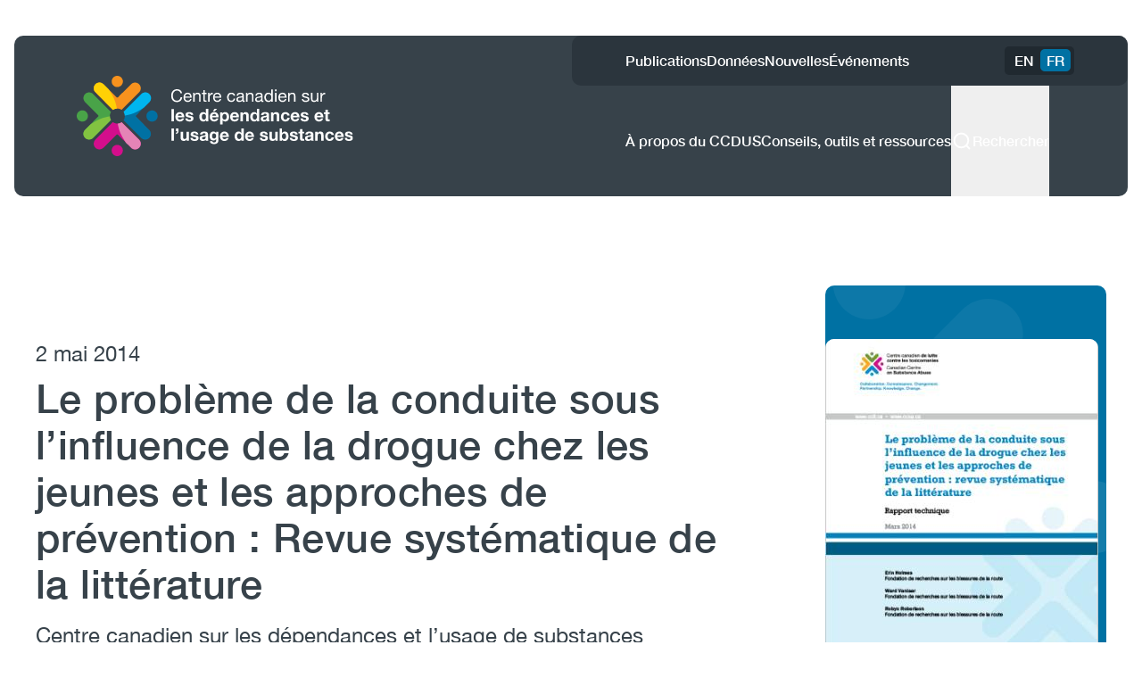

--- FILE ---
content_type: text/html; charset=UTF-8
request_url: https://ccsa.ca/fr/le-probleme-de-la-conduite-sous-linfluence-de-la-drogue-chez-les-jeunes-et-les-approches-de
body_size: 22310
content:
<!DOCTYPE html>
<html lang="fr" dir="ltr">
  <head>
    <!-- Google Tag Manager -->
      <script>(function(w,d,s,l,i){w[l]=w[l]||[];w[l].push({'gtm.start':
      new Date().getTime(),event:'gtm.js'});var f=d.getElementsByTagName(s)[0],
      j=d.createElement(s),dl=l!='dataLayer'?'&l='+l:'';j.async=true;j.src=
      'https://www.googletagmanager.com/gtm.js?id='+i+dl;f.parentNode.insertBefore(j,f);
      })(window,document,'script','dataLayer','GTM-TRJF3TS');</script>
    <!-- End Google Tag Manager -->
    <meta charset="utf-8" />
<meta name="description" content="Analyse la littérature sur des approches ayant pour objectif de réduire la conduite sous l’influence de la drogue chez les jeunes. Les données mettent en lumière quatre modèles de programmes et trois campagnes de sensibilisation qui se sont avérés prometteurs pour changer l’attitude des jeunes à l’égard de la conduite sous l’influence de la drogue." />
<link rel="canonical" href="https://ccsa.ca/fr/le-probleme-de-la-conduite-sous-linfluence-de-la-drogue-chez-les-jeunes-et-les-approches-de" />
<meta name="Generator" content="Drupal 10 (https://www.drupal.org)" />
<meta name="MobileOptimized" content="width" />
<meta name="HandheldFriendly" content="true" />
<meta name="viewport" content="width=device-width, initial-scale=1.0" />
<link rel="icon" href="/themes/custom/ccsa/favicon.ico" type="image/vnd.microsoft.icon" />
<link rel="alternate" hreflang="en" href="https://ccsa.ca/en/problem-youth-drugged-driving-and-approaches-prevention-systematic-literature-review" />
<link rel="alternate" hreflang="fr" href="https://ccsa.ca/fr/le-probleme-de-la-conduite-sous-linfluence-de-la-drogue-chez-les-jeunes-et-les-approches-de" />
<script>window.a2a_config=window.a2a_config||{};a2a_config.callbacks=[];a2a_config.overlays=[];a2a_config.templates={};</script>

    <title>Le problème de la conduite sous l’influence de la drogue chez les jeunes et les approches de prévention : Revue systématique de la littérature | Centre canadien sur les dépendances et l’usage de substances</title>
    <link rel="stylesheet" media="all" href="/sites/default/files/css/css_tpO7ryfxR5C0c10IhMHkk67_Fgf_oXvYRFzasGHhaBI.css?delta=0&amp;language=fr&amp;theme=ccsa&amp;include=[base64]" />
<link rel="stylesheet" media="all" href="/sites/default/files/css/css_FKCGH5L0Ta90tVGmEAHGXWfJPsZj8o9KPtleT_KaSjY.css?delta=1&amp;language=fr&amp;theme=ccsa&amp;include=[base64]" />

    <script src="https://www.google.com/recaptcha/api.js?hl=fr&amp;render=explicit&amp;onload=drupalRecaptchaOnload" async defer></script>

  </head>
  <body>
    <!-- Google Tag Manager (noscript) -->
    <noscript><iframe src="https://www.googletagmanager.com/ns.html?id=GTM-TRJF3TS"
    height="0" width="0" style="display:none;visibility:hidden"></iframe></noscript>
    <!-- End Google Tag Manager (noscript) -->
        <a href="#main-content" class="visually-hidden focusable">
      Aller au contenu principal
    </a>
    
      <div class="page__wrapper dialog-off-canvas-main-canvas" data-off-canvas-main-canvas>
    <div class="layout-container min-h-screen m-0 flex flex-col">

  
    <header class="header sticky -top-[1px] z-50 container sm:max-w-[768px] md:max-w-[1024px] lg:max-w-[1232px] xl:max-w-[1372px] px-0" role="banner">
    <div class="mt-5 mb-7 lg:mt-10">
      



  <div class="region region-header relative bg-primary-gray--dark text-white rounded-[10px] mx-4 2xl:mx-0">
    <div class="header-top relative z-10 flex gap-16 justify-between items-stretch lg:items-center font-medium min-h-[6.25rem]">
      <div class="header-left flex items-center pl-5 lg:pl-[4.375rem]">
        <div id="block-ccsa-site-branding" class="block block-system block-system-branding-block mr-auto">
  
    
        <a href="/fr" rel="home" class="site-logo">
      <span class="sr-only">Accueil</span>
      <img src="/themes/custom/ccsa/logo-fr.svg" alt="Centre canadien sur les dépendances et l’usage de substances" fetchpriority="high" />
    </a>
      </div>

      </div>
      <div class="header-right">
        <div class="top-bar hidden lg:flex items-center justify-between gap-8 px-8 lg:px-[3.75rem] bg-primary-gray--darker-1 rounded-[10px]">
          <nav role="navigation" aria-labelledby="block-ccsa-utilitymenuccsa-menu" id="block-ccsa-utilitymenuccsa" class="block block-menu navigation menu--utility-menu-ccsa">
            
  <h2 class="visually-hidden" id="block-ccsa-utilitymenuccsa-menu">Utility Menu (CCSA)</h2>
  

        
              <ul>
              <li>
        <a href="/fr/publications" data-drupal-link-system-path="node/18574">Publications</a>
              </li>
          <li>
        <a href="/fr/tendances-des-donnees" data-drupal-link-system-path="node/18699">Données</a>
              </li>
          <li>
        <a href="/fr/nouvelles-temp" data-drupal-link-system-path="node/18576">Nouvelles</a>
              </li>
          <li>
        <a href="/fr/evenements" data-drupal-link-system-path="node/19007">Événements</a>
              </li>
        </ul>
  


  </nav>

          <div class="language-switcher-language-url block block-language block-language-blocklanguage-content" id="block-ccsa-languageswitchercontent" role="navigation">
  
    
      <ul class="links language-switcher flex justify-end bg-primary-gray--darker-2 rounded-[5px] p-1"><li hreflang="en" data-drupal-link-system-path="node/10589"><a href="/en/problem-youth-drugged-driving-and-approaches-prevention-systematic-literature-review" class="language-link" hreflang="en" data-drupal-link-system-path="node/10589">EN</a></li><li hreflang="fr" data-drupal-link-system-path="node/10589" class="is-active" aria-current="page"><a href="/fr/le-probleme-de-la-conduite-sous-linfluence-de-la-drogue-chez-les-jeunes-et-les-approches-de" class="language-link is-active" hreflang="fr" data-drupal-link-system-path="node/10589">FR</a></li></ul>
  </div>

        </div>

        <div class="main-nav-and-search hidden lg:flex justify-end items-center gap-16 px-8 lg:px-[3.75rem]">
          <div id="block-ccsa-mainnavigationccsa" class="block block-tb-megamenu block-tb-megamenu-menu-blockmain-navigation-ccsa">
  
    
      <nav  class="tbm tbm-main-navigation-ccsa tbm-no-arrows" id="2b80d214-e8de-4e7e-b52b-888c5684be27" data-breakpoint="1055" aria-label="main-navigation-ccsa navigation">
      <button class="tbm-button" type="button" aria-label="Toggle Menu Button">
      <span class="tbm-button-container">
        <span></span>
        <span></span>
        <span></span>
        <span></span>
      </span>
    </button>
    <div class="tbm-collapse ">
    <ul  class="tbm-nav level-0 items-2" >
        <li  class="tbm-item level-1" aria-level="1" >
      <div class="tbm-link-container">
            <a href="/fr/propos-du-ccdus"  class="tbm-link level-1">
                À propos du CCDUS
          </a>
            </div>
    
</li>

        <li  class="tbm-item level-1" aria-level="1" >
      <div class="tbm-link-container">
            <a href="/fr/conseils-outils-et-ressources"  class="tbm-link level-1">
                Conseils, outils et ressources
          </a>
            </div>
    
</li>

  </ul>

      </div>
  </nav>

<script>
if (window.matchMedia("(max-width: 1055px)").matches) {
  document.getElementById("2b80d214-e8de-4e7e-b52b-888c5684be27").classList.add('tbm--mobile');
}

  document.getElementById('2b80d214-e8de-4e7e-b52b-888c5684be27').classList.add('tbm--mobile-hide');

</script>

  </div>

          <button class="search-button flex items-center gap-2 mr-7 pt-[3.125rem] pb-11 border-b-[6px] border-transparent hover:border-primary-blue--dark focus:border-primary-blue--dark duration-300 ease-in-out">
            <div class="w-6 h-6">
              




  <svg xmlns="http://www.w3.org/2000/svg" width="100%" height="100%" viewBox="0 0 24 24" fill="none">
    <path d="M16.927 17.04L20.4001 20.4M19.2801 11.44C19.2801 15.7699 15.77 19.28 11.4401 19.28C7.11019 19.28 3.6001 15.7699 3.6001 11.44C3.6001 7.11006 7.11019 3.59998 11.4401 3.59998C15.77 3.59998 19.2801 7.11006 19.2801 11.44Z" stroke="currentColor" stroke-width="2" stroke-linecap="round"/>
  </svg>






























            </div>
            <span>Rechercher</span>
          </button>
        </div>

        <div class="mobile-top-bar flex lg:hidden h-full rounded-tr-[10px] overflow-hidden">
          <div class="hidden [@media(min-width:500px)]:flex justify-center items-center">
            <div class="language-switcher-language-url block block-language block-language-blocklanguage-content" id="block-ccsa-languageswitchercontent" role="navigation">
  
    
      <ul class="links language-switcher flex justify-end bg-primary-gray--darker-2 rounded-[5px] p-1"><li hreflang="en" data-drupal-link-system-path="node/10589"><a href="/en/problem-youth-drugged-driving-and-approaches-prevention-systematic-literature-review" class="language-link" hreflang="en" data-drupal-link-system-path="node/10589">EN</a></li><li hreflang="fr" data-drupal-link-system-path="node/10589" class="is-active" aria-current="page"><a href="/fr/le-probleme-de-la-conduite-sous-linfluence-de-la-drogue-chez-les-jeunes-et-les-approches-de" class="language-link is-active" hreflang="fr" data-drupal-link-system-path="node/10589">FR</a></li></ul>
  </div>

          </div>
          <button class="mobile-hamburger w-full h-full flex justify-center items-center px-4 md:px-5 bg-primary-gray--darker-1 rounded-r-[10px]">
            <span>Menu</span>
            <div class="w-8 h-8">
              






  <svg xmlns="http://www.w3.org/2000/svg" width="100%" height="100%" viewBox="0 0 32 32" fill="none">
    <path d="M7 16H25M7 9H25M7 23H25" stroke="currentColor" stroke-width="2" stroke-linecap="round"/>
  </svg>




























            </div>
          </button>
        </div>
      </div>
    </div>

    <div class="search-form container pr-[1.125rem]">
      <div class="search-block-form block block-search block-search-form-block" data-drupal-selector="search-block-form" id="block-ccsa-searchform" role="search">
  
    
      <form action="/fr/node/18581" method="get" id="search-block-form" accept-charset="UTF-8" class="flex">
  <div class="js-form-item form-item form-type-search js-form-type-search form-item-keys js-form-item-keys form-no-label">
      <label for="edit-keys" class="visually-hidden">Rechercher</label>
        <div class="relative">
  <input title="Enter the terms you wish to search for." data-drupal-selector="edit-keys" type="search" id="edit-keys" name="keys" value="" size="15" maxlength="128" class="form-search search-form__input w-full bg-primary-gray--darker-1 text-white rounded-[10px] p-4 lg:p-5 border border-primary-blue--dark" placeholder="Tapez votre recherche" />
  <div class="absolute top-1/2 right-2 lg:right-16 -translate-y-1/2 p-2 bg-cloud-primary cursor-pointer text-white w-11 h-10 py-2 px-[10px] bg-primary-blue--dark rounded-[5px]" id="search-icon" tabindex="0">
    




  <svg xmlns="http://www.w3.org/2000/svg" width="100%" height="100%" viewBox="0 0 24 24" fill="none">
    <path d="M16.927 17.04L20.4001 20.4M19.2801 11.44C19.2801 15.7699 15.77 19.28 11.4401 19.28C7.11019 19.28 3.6001 15.7699 3.6001 11.44C3.6001 7.11006 7.11019 3.59998 11.4401 3.59998C15.77 3.59998 19.2801 7.11006 19.2801 11.44Z" stroke="currentColor" stroke-width="2" stroke-linecap="round"/>
  </svg>






























  </div>
  <div class="hidden lg:block absolute top-1/2 right-2 -translate-y-1/2 p-2 bg-cloud-primary cursor-pointer text-white w-11 h-10 py-2 px-[10px] bg-primary-gray--darker-2 rounded-[5px]" id="search-close-icon" tabindex="0">
    





  <svg xmlns="http://www.w3.org/2000/svg" width="100%" height="100%" viewBox="0 0 32 32" fill="none">
    <path d="M23 9L9 23M23 23L9 9" stroke="currentColor" stroke-width="2" stroke-linecap="round"/>
  </svg>





























  </div>
  
</div>

        </div>
<div data-drupal-selector="edit-actions" class="form-actions js-form-wrapper form-wrapper" id="edit-actions--2"><input data-drupal-selector="edit-submit" type="submit" id="edit-submit--2" value="Rechercher" class="button js-form-submit form-submit" />
</div>

</form>

  </div>

    </div>

    <div class="mobile-header lg:hidden absolute top-[calc(100%-10px)] left-0 w-full rounded-b-[10px] bg-primary-gray--dark">
      <div class="pt-[1.875rem]">
        <div class="px-5">
          <div class="search-block-form block block-search block-search-form-block" data-drupal-selector="search-block-form" id="block-ccsa-searchform" role="search">
  
    
      <form action="/fr/node/18581" method="get" id="search-block-form" accept-charset="UTF-8" class="flex">
  <div class="js-form-item form-item form-type-search js-form-type-search form-item-keys js-form-item-keys form-no-label">
      <label for="edit-keys" class="visually-hidden">Rechercher</label>
        <div class="relative">
  <input title="Enter the terms you wish to search for." data-drupal-selector="edit-keys" type="search" id="edit-keys" name="keys" value="" size="15" maxlength="128" class="form-search search-form__input w-full bg-primary-gray--darker-1 text-white rounded-[10px] p-4 lg:p-5 border border-primary-blue--dark" placeholder="Tapez votre recherche" />
  <div class="absolute top-1/2 right-2 lg:right-16 -translate-y-1/2 p-2 bg-cloud-primary cursor-pointer text-white w-11 h-10 py-2 px-[10px] bg-primary-blue--dark rounded-[5px]" id="search-icon" tabindex="0">
    




  <svg xmlns="http://www.w3.org/2000/svg" width="100%" height="100%" viewBox="0 0 24 24" fill="none">
    <path d="M16.927 17.04L20.4001 20.4M19.2801 11.44C19.2801 15.7699 15.77 19.28 11.4401 19.28C7.11019 19.28 3.6001 15.7699 3.6001 11.44C3.6001 7.11006 7.11019 3.59998 11.4401 3.59998C15.77 3.59998 19.2801 7.11006 19.2801 11.44Z" stroke="currentColor" stroke-width="2" stroke-linecap="round"/>
  </svg>






























  </div>
  <div class="hidden lg:block absolute top-1/2 right-2 -translate-y-1/2 p-2 bg-cloud-primary cursor-pointer text-white w-11 h-10 py-2 px-[10px] bg-primary-gray--darker-2 rounded-[5px]" id="search-close-icon" tabindex="0">
    





  <svg xmlns="http://www.w3.org/2000/svg" width="100%" height="100%" viewBox="0 0 32 32" fill="none">
    <path d="M23 9L9 23M23 23L9 9" stroke="currentColor" stroke-width="2" stroke-linecap="round"/>
  </svg>





























  </div>
  
</div>

        </div>
<div data-drupal-selector="edit-actions" class="form-actions js-form-wrapper form-wrapper" id="edit-actions--2"><input data-drupal-selector="edit-submit" type="submit" id="edit-submit--2" value="Rechercher" class="button js-form-submit form-submit" />
</div>

</form>

  </div>

        </div>
        <div class="px-5">
          <nav role="navigation" aria-labelledby="block-ccsa-mainnavigationccsa-mobile-menu" id="block-ccsa-mainnavigationccsa-mobile" class="block block-menu navigation menu--main-navigation-ccsa">
            
  <h2 class="visually-hidden" id="block-ccsa-mainnavigationccsa-mobile-menu">Main navigation (CCSA) (Mobile)</h2>
  

        
              <ul>
              <li>
        <a href="/fr/propos-du-ccdus" data-drupal-link-system-path="node/18578">À propos du CCDUS</a>
              </li>
          <li>
        <a href="/fr/conseils-outils-et-ressources" data-drupal-link-system-path="node/18579">Conseils, outils et ressources</a>
              </li>
        </ul>
  


  </nav>

        </div>
        <div class="rounded-b-[10px] overflow-hidden">
          <nav role="navigation" aria-labelledby="block-ccsa-utilitymenuccsa-menu" id="block-ccsa-utilitymenuccsa" class="block block-menu navigation menu--utility-menu-ccsa">
            
  <h2 class="visually-hidden" id="block-ccsa-utilitymenuccsa-menu">Utility Menu (CCSA)</h2>
  

        
              <ul>
              <li>
        <a href="/fr/publications" data-drupal-link-system-path="node/18574">Publications</a>
              </li>
          <li>
        <a href="/fr/tendances-des-donnees" data-drupal-link-system-path="node/18699">Données</a>
              </li>
          <li>
        <a href="/fr/nouvelles-temp" data-drupal-link-system-path="node/18576">Nouvelles</a>
              </li>
          <li>
        <a href="/fr/evenements" data-drupal-link-system-path="node/19007">Événements</a>
              </li>
        </ul>
  


  </nav>

          <div class="[@media(min-width:500px)]:hidden my-4">
            <div class="language-switcher-language-url block block-language block-language-blocklanguage-content" id="block-ccsa-languageswitchercontent" role="navigation">
  
    
      <ul class="links language-switcher flex justify-end bg-primary-gray--darker-2 rounded-[5px] p-1"><li hreflang="en" data-drupal-link-system-path="node/10589"><a href="/en/problem-youth-drugged-driving-and-approaches-prevention-systematic-literature-review" class="language-link" hreflang="en" data-drupal-link-system-path="node/10589">EN</a></li><li hreflang="fr" data-drupal-link-system-path="node/10589" class="is-active" aria-current="page"><a href="/fr/le-probleme-de-la-conduite-sous-linfluence-de-la-drogue-chez-les-jeunes-et-les-approches-de" class="language-link is-active" hreflang="fr" data-drupal-link-system-path="node/10589">FR</a></li></ul>
  </div>

          </div>
        </div>
      </div>
    </div>
  </div>

    </div>
  </header>
  
  <main class="main grow bg-cloud overflow-x-hidden" role="main">
    <a id="main-content" tabindex="-1"></a>

        <div class="container">
        <div class="region region-admin">
    <div data-drupal-messages-fallback class="hidden"></div>

  </div>

    </div>
    
        <div class="main__content container">
        <div class="region region-content">
    <div id="block-ccsa-page-title" class="block block-core block-page-title-block">
  
    
      
  </div>
<div id="block-ccsa-content" class="block block-system block-system-main-block">
  
    
      

  


<article class="node node--type-publication-ccsa node--view-mode-full mt-8 md:mt-[4.5rem]">
  
  <div class="post-hero-banner">
    <div class="post-hero-banner__top mb-8 lg:mb-0 flex flex-col lg:flex-row justify-between lg:items-center gap-12 lg:gap-0">
      <div class="post-hero-banner__left lg:pr-[5.625rem]">
        <div class="post-hero-banner__date text-xl md:text-2xl">
          <time datetime="2014-05-02T12:00:00Z">2 mai 2014</time>

        </div>
        <h1 class="post-hero-banner__title text-4xl md:text-[2.8125rem] leading-[3.25rem] tracking-[0.45px] mt-2 mb-4">Le problème de la conduite sous l’influence de la drogue chez les jeunes et les approches de prévention : Revue systématique de la littérature</h1>
                  <p class="post-hero-banner__author text-xl md:text-2xl">
            Centre canadien sur les dépendances et l’usage de substances
          </p>
                          <ul class="flex gap-[10px] flex-wrap mt-4">
                                                                                                                                                                                                                                                                                                                                                                              <li class="py-1 px-2 bg-area-of-expertise-tags rounded-[5px]">
                Conduite avec facultés affaiblies
              </li>
                                                <li class="py-1 px-2 bg-area-of-expertise-tags rounded-[5px]">
                Jeunes
              </li>
                                                <li class="py-1 px-2 bg-area-of-expertise-tags rounded-[5px]">
                Prévention
              </li>
                                                                            </ul>
              </div>

      <div class="post-hero-banner__right relative max-w-[483px] w-full order-first lg:order-last">
        <div class="featured-background sm:min-h-[516px] sm:max-w-[365px] w-full h-[270px] sm:h-auto ml-auto rounded-[10px] bg-primary-blue--dark"></div>
        <div class="featured-image absolute top-1/4 sm:top-1/2 left-1/2 sm:left-0 -translate-x-1/2 sm:translate-x-0 -translate-y-1/2 w-[255px] h-[330px] sm:w-[306px] sm:h-[396px] bg-primary-gray--light rounded-[10px] overflow-hidden">
          
  <div class="field field--name-field-featured-image field--type-entity-reference field--label-visually_hidden">
    <div class="field__label visually-hidden">Featured Image</div>
              <div class="field__item"><div>
  
  
  <div class="field field--name-field-media-image field--type-image field--label-visually_hidden">
    <div class="field__label visually-hidden">Image</div>
              <div class="field__item">  <img loading="eager" src="/sites/default/files/styles/publication_feature_image_306_x_396/public/2019-05/CCSA-Youth-Drugged-Driving-technical-report-2014-fr.jpg?h=b29077e2&amp;itok=SvZL1daC" width="306" height="396" alt="Le problème de la conduite sous l’influence de la drogue chez les jeunes et les approches de prévention : Revue systématique de la littérature" />


</div>
          </div>

</div>
</div>
          </div>

        </div>
      </div>
    </div>

          <div class="post-hero-banner__links mb-8 lg:mb-[3.125rem]">
        <h2 class="post-hero-banner__links__label mb-[0.625rem] text-2xl md:text-[2rem] md:leading-[3.5rem]">
          Lire ce rapport
        </h2>
        <div class="flex flex-col gap-4">
                                                                                                                                                                                                                                                                                                                                                                              

        


                                                

        

      

    
    <div data-modal="10589-request-pdf" class="hidden">
      

<div class="modal w-screen h-screen fixed top-0 left-0 z-[9999]" id="10589-request-pdf">
  <div class="modal-overlay bg-black opacity-50 w-full h-full"></div>
  <div class="modal__container-wrapper fixed md:absolute top-0 md:top-1/2 left-0 md:left-1/2 w-full md:max-w-[1000px] h-full md:h-auto md:-translate-x-1/2 md:-translate-y-1/2 p-4 md:px-8 flex items-center">
    <div class="modal__container bg-primary-gray--darker-1 rounded-[10px] text-white px-6 pb-6 pt-[4.375rem] md:px-[4.375rem] md:pb-[4.375rem] relative w-full">
      <button type="button" class="close-modal absolute top-4 right-4 flex items-center gap-2 hover:text-primary-blue transition-colors" aria-label="Close">
        <span>Fermer</span>
        <svg class="w-4 h-4" viewBox="0 0 16 16" fill="none" xmlns="http://www.w3.org/2000/svg">
          <path d="M12 4L4 12M4 4L12 12" stroke="currentColor" stroke-width="2" stroke-linecap="round" stroke-linejoin="round"/>
        </svg>
      </button>

      
      <div class="modal__content">
        <form class="webform-submission-form webform-submission-add-form webform-submission-request-pdf-form webform-submission-request-pdf-add-form webform-submission-request-pdf-node-10589-form webform-submission-request-pdf-node-10589-add-form js-webform-details-toggle webform-details-toggle" data-drupal-selector="webform-submission-request-pdf-node-10589-add-form" action="/fr/le-probleme-de-la-conduite-sous-linfluence-de-la-drogue-chez-les-jeunes-et-les-approches-de" method="post" id="webform-submission-request-pdf-node-10589-add-form" accept-charset="UTF-8">
  
  <div id="edit-processed-text" class="js-form-item form-item form-type-processed-text js-form-type-processed-text form-item- js-form-item- form-no-label">
        <p>AVERTISSEMENT : Le CCDUS n’a pas vérifié si le document que vous tentez de télécharger respecte les <a href="https://www.ontario.ca/lois/loi/05a11" rel=" noopener" target="_blank">normes de la <em>Loi sur l’accessibilité pour les personnes handicapées de l’Ontario</em></a> (LAPHO). Si vous voulez continuer et accéder au document dans sa forme actuelle, veuillez inscrire votre adresse courriel ci-dessous.</p>
        </div>
<div class="js-form-item form-item form-type-checkbox js-form-type-checkbox form-item-consent js-form-item-consent form-no-label">
      <label for="edit-consent" class="visually-hidden js-form-required form-required">Consent</label>
        <input data-drupal-selector="edit-consent" aria-describedby="edit-consent--description" type="checkbox" id="edit-consent" name="consent" value="1" class="form-checkbox required" required="required" aria-required="true" />

            <div class="description">
      <div id="edit-consent--description" class="webform-element-description"><strong>OUI</strong><span class="consent-required">&nbsp;</span>, j’accepte que le CCDUS m’envoie par courriel un document qui ne répond peut-être pas aux normes de la LAPHO. Je comprends que mon adresse courriel est protégée en vertu des dispositions de l’<a href="https://www.ccsa.ca/fr/avis-de-confidentialite-du-site-web-du-ccdus" target="_blank">avis de confidentialité des sites Web du CCDUS</a>.</div>

    </div>
  </div>
<div class="js-form-item form-item form-type-email js-form-type-email form-item-email js-form-item-email">
      <label for="edit-email" class="js-form-required form-required">Adresse courriel</label>
        <input data-drupal-selector="edit-email" type="email" id="edit-email" name="email" value="" maxlength="254" class="form-email required" required="required" aria-required="true" />

        </div>
<div id="edit-processed-text-01" class="js-form-item form-item form-type-processed-text js-form-type-processed-text form-item- js-form-item- form-no-label">
        <p style="line-height:1.295;margin-bottom:11px;">Si vous aimeriez recevoir une version du document qui répond aux normes de la LAPHO, il suffit d’écrire à <a href="mailto:Demandes-LAPHO@ccsa.ca">Demandes-LAPHO@ccsa.ca</a>, et nous vous la ferons parvenir le plus rapidement possible.</p><p style="line-height:1.295;margin-bottom:11px;">Merci</p>
        </div>
<input data-drupal-selector="edit-pdf-file-path" type="hidden" name="pdf_file_path" value="" />


                      <div  data-drupal-selector="edit-captcha" class="captcha captcha-type-challenge--recaptcha" data-nosnippet>
                    <div class="captcha__element">
            <input data-drupal-selector="edit-captcha-sid" type="hidden" name="captcha_sid" value="623062" />
<input data-drupal-selector="edit-captcha-token" type="hidden" name="captcha_token" value="lkRihIou1nbOg8yGYE92tiwmkPz7leinnl0ocqDY64I" />
<input data-drupal-selector="edit-captcha-response" type="hidden" name="captcha_response" value="" />
<div class="g-recaptcha" data-sitekey="6LdzRQAsAAAAAFI_QeU7BNPri-Yu0Ij70Eta1Zvj" data-theme="light" data-type="image"></div><input data-drupal-selector="edit-captcha-cacheable" type="hidden" name="captcha_cacheable" value="1" />

          </div>
                            </div>
            <input autocomplete="off" data-drupal-selector="form-tgvybpubhi5wem2fo8rh3pbb-wyl-2jsoxmrpnwpvoi" type="hidden" name="form_build_id" value="form-TgVYBpUbHI5weM2fO8rh3pbB-wYl-2JSoXMrPnwPvoI" />
<input data-drupal-selector="edit-webform-submission-request-pdf-node-10589-add-form" type="hidden" name="form_id" value="webform_submission_request_pdf_node_10589_add_form" />
<div data-drupal-selector="edit-actions" class="form-actions js-form-wrapper form-wrapper" id="edit-actions"><input class="webform-button--submit button button--primary js-form-submit form-submit" data-drupal-selector="edit-submit" type="submit" id="edit-submit" name="op" value="Soumettre" />

</div>


  
</form>

              </div>
    </div>
  </div>
</div>
    </div>
  
  
      <div class="paragraph paragraph--type--link-with-icon-ccsa paragraph--view-mode--default">
              <div class="link-with-icon-ccsa__container">
                      <button class="link-with-icon-ccsa__icon inline-flex items-center gap-2" data-modal-id="10589-request-pdf" data-open-modal data-file-path="/sites/default/files/2019-05/CCSA-Youth-Drugged-Driving-technical-report-2014-fr.pdf">
                  <div class="w-6 h-6">
      





























  <svg xmlns="http://www.w3.org/2000/svg" width="100%" height="100%" viewBox="0 0 24 24" fill="none">
    <path d="M10.7996 21.5999H5.9996C4.67411 21.5999 3.5996 20.5254 3.59961 19.1999L3.5997 4.79998C3.59971 3.4745 4.67422 2.39999 5.9997 2.39999H16.8C18.1255 2.39999 19.2 3.47451 19.2 4.79999V11.4M20.4 19.1574L17.9457 21.6M17.9457 21.6L15.6 19.2678M17.9457 21.6V15.6M7.79998 7.19999H15M7.79998 10.8H15M7.79998 14.4H11.4" stroke="#0071A3" stroke-width="2" stroke-linecap="round" stroke-linejoin="round"/>
  </svg>





    </div>
  
              <span class="link-with-icon-ccsa__icon-text text-lg leading-6 underline underline-offset-4 hover:no-underline focus:no-underline">Demande de PDF</span>
            </button>
                  </div>
          </div>
  
                                                                          </div>
      </div>
    
          <div class="post-hero-banner__body max-w-[926px] mb-[4.375rem]">
        <h2 class="post-hero-banner__body__label text-2xl md:text-[2rem] md:leading-[3.5rem]">
          À propos de ce rapport
        </h2>
        
            <div class="field field--name-body field--type-text-with-summary field--label-hidden field__item"><p>Analyse la littérature sur des approches ayant pour objectif de réduire la conduite sous l’influence de la drogue chez les jeunes. Les données mettent en lumière quatre modèles de programmes et trois campagnes de sensibilisation qui se sont avérés prometteurs pour changer l’attitude des jeunes à l’égard de la conduite sous l’influence de la drogue. La revue a permis de cerner deux grandes stratégies pour l’élaboration d’initiatives de prévention : (i) l’enseignement d’aptitudes précises et de l’esprit critique pour la prise de décisions et (ii) la participation des parents et des communautés pour élargir les répercussions des initiatives.</p>
</div>
      
      </div>
    
  </div>

  
      <div class="flex flex-col gap-20 md:gap-10 mt-[1.875rem] mb-16 px-4 md:px-[3.125rem] py-6 md:pt-[3.75rem] xl:pb-[3.75rem] bg-grey-4 rounded-[10px]">
      <div class="views-element-container">


  <div class="js-view-dom-id-480d4ba765263e27f2630fa4bc3f787b25005274a144a99442d95c4dab47b99e related-publications-contextual relative">
    
    
    

          <header>
        <h2 class="text-[1.5rem] md:text-[2rem] leading-normal md:leading-[52px] mb-[1.875rem]">
          Publications connexes
        </h2>
      </header>
    
    
    

    <div class="related-publications-contextual__items grid grid-cols-1 md:grid-cols-2 lg:grid-cols-3 gap-4 md:gap-[2.125rem]">
            <div class="views-row">
<div class="related-publication-ccsa md:h-full md:min-h-[350px] bg-white rounded-[10px] flex flex-col overflow-hidden">
  <div class="related-publication-ccsa__content flex flex-col grow px-[1.875rem] py-5">
                

<div class="shared-tag flex gap-[0.625rem] items-center mb-4  ">
  <div class="shared-tag__icon w-8 h-8">
                              
                
























  <svg xmlns="http://www.w3.org/2000/svg" width="100%" height="100%" viewBox="0 0 32 33" fill="none">
    <path d="M29 6.5H20C19.2238 6.5 18.4582 6.68073 17.7639 7.02786C17.0697 7.375 16.4657 7.87902 16 8.5C15.5343 7.87902 14.9303 7.375 14.2361 7.02786C13.5418 6.68073 12.7762 6.5 12 6.5H3C2.73478 6.5 2.48043 6.60536 2.29289 6.79289C2.10536 6.98043 2 7.23478 2 7.5V25.5C2 25.7652 2.10536 26.0196 2.29289 26.2071C2.48043 26.3946 2.73478 26.5 3 26.5H12C12.7956 26.5 13.5587 26.8161 14.1213 27.3787C14.6839 27.9413 15 28.7044 15 29.5C15 29.7652 15.1054 30.0196 15.2929 30.2071C15.4804 30.3946 15.7348 30.5 16 30.5C16.2652 30.5 16.5196 30.3946 16.7071 30.2071C16.8946 30.0196 17 29.7652 17 29.5C17 28.7044 17.3161 27.9413 17.8787 27.3787C18.4413 26.8161 19.2044 26.5 20 26.5H29C29.2652 26.5 29.5196 26.3946 29.7071 26.2071C29.8946 26.0196 30 25.7652 30 25.5V7.5C30 7.23478 29.8946 6.98043 29.7071 6.79289C29.5196 6.60536 29.2652 6.5 29 6.5ZM12 24.5H4V8.5H12C12.7956 8.5 13.5587 8.81607 14.1213 9.37868C14.6839 9.94129 15 10.7044 15 11.5V25.5C14.1353 24.8493 13.0821 24.4983 12 24.5ZM28 24.5H20C18.9179 24.4983 17.8647 24.8493 17 25.5V11.5C17 10.7044 17.3161 9.94129 17.8787 9.37868C18.4413 8.81607 19.2044 8.5 20 8.5H28V24.5ZM20 11.5H25C25.2652 11.5 25.5196 11.6054 25.7071 11.7929C25.8946 11.9804 26 12.2348 26 12.5C26 12.7652 25.8946 13.0196 25.7071 13.2071C25.5196 13.3946 25.2652 13.5 25 13.5H20C19.7348 13.5 19.4804 13.3946 19.2929 13.2071C19.1054 13.0196 19 12.7652 19 12.5C19 12.2348 19.1054 11.9804 19.2929 11.7929C19.4804 11.6054 19.7348 11.5 20 11.5ZM26 16.5C26 16.7652 25.8946 17.0196 25.7071 17.2071C25.5196 17.3946 25.2652 17.5 25 17.5H20C19.7348 17.5 19.4804 17.3946 19.2929 17.2071C19.1054 17.0196 19 16.7652 19 16.5C19 16.2348 19.1054 15.9804 19.2929 15.7929C19.4804 15.6054 19.7348 15.5 20 15.5H25C25.2652 15.5 25.5196 15.6054 25.7071 15.7929C25.8946 15.9804 26 16.2348 26 16.5ZM26 20.5C26 20.7652 25.8946 21.0196 25.7071 21.2071C25.5196 21.3946 25.2652 21.5 25 21.5H20C19.7348 21.5 19.4804 21.3946 19.2929 21.2071C19.1054 21.0196 19 20.7652 19 20.5C19 20.2348 19.1054 19.9804 19.2929 19.7929C19.4804 19.6054 19.7348 19.5 20 19.5H25C25.2652 19.5 25.5196 19.6054 25.7071 19.7929C25.8946 19.9804 26 20.2348 26 20.5Z" fill="#D40E8C"/>
  </svg>










        
      </div>
  <span class="shared-tag__type text-xs font-medium leading-8 tracking-[1.32px] uppercase">Sommaire du rapport</span>
</div>
    
    <div class="related-publication-ccsa__body mb-[1.875rem] text-xl font-medium leading-6 tracking-[0.2px]">
      Le problème de la conduite sous l’influence de la drogue chez les jeunes et les approches de prévention : Rapport en bref
    </div>

    <div class="related-publication-ccsa__link mt-auto mb-[2px] border-t border-primary-gray--light pt-[1.875rem]">
      



<a class="button button-size--normal button-type--text-button flex items-center justify-center gap-x-3 font-bold ease-in-out  px-5 py-4 " href="https://ccsa.ca/fr/le-probleme-de-la-conduite-sous-linfluence-de-la-drogue-chez-les-jeunes-et-les-approches-de-0"
  >
  
      En savoir plus<span class="visually-hidden"> sur Le problème de la conduite sous l’influence de la drogue chez les jeunes et les approches de prévention : Rapport en bref</span>
  
      <div class="button-icon w-6 h-6 primary-gray--light">
      








  <svg xmlns="http://www.w3.org/2000/svg" width="100%" height="100%" viewBox="0 0 24 24" fill="currentColor">
    <path d="M9.74677 7.72279C9.19675 7.67279 8.71034 8.07814 8.66034 8.62815C8.61034 9.17817 9.01568 9.66458 9.5657 9.71458L9.74677 7.72279ZM14.8125 9.18744L15.8084 9.09691C15.7647 8.61615 15.3838 8.23525 14.9031 8.19155L14.8125 9.18744ZM14.2854 14.4343C14.3354 14.9843 14.8218 15.3896 15.3718 15.3396C15.9218 15.2896 16.3272 14.8032 16.2772 14.2532L14.2854 14.4343ZM8.48037 14.1054C8.08985 14.4959 8.08985 15.1291 8.48037 15.5196C8.8709 15.9101 9.50406 15.9101 9.89459 15.5196L8.48037 14.1054ZM9.5657 9.71458L14.722 10.1833L14.9031 8.19155L9.74677 7.72279L9.5657 9.71458ZM13.8166 9.27798L14.2854 14.4343L16.2772 14.2532L15.8084 9.09691L13.8166 9.27798ZM14.1054 8.48033L8.48037 14.1054L9.89459 15.5196L15.5196 9.89455L14.1054 8.48033ZM20 12C20 16.4183 16.4183 20 12 20V22C17.5228 22 22 17.5228 22 12H20ZM12 20C7.58172 20 4 16.4183 4 12H2C2 17.5228 6.47715 22 12 22V20ZM4 12C4 7.58172 7.58172 4 12 4V2C6.47715 2 2 6.47715 2 12H4ZM12 4C16.4183 4 20 7.58172 20 12H22C22 6.47715 17.5228 2 12 2V4Z"/>
  </svg>


























    </div>
  </a>
    </div>
  </div>
</div>
</div>

      </div>
        

    
    

    
    
  </div>
</div>

    </div>
  
  
  <div class="node__content">
    
  </div>

</article>

  </div>




<div id="block-ccsa-examplerelatedsitesccsa" class="block-type--related-sites block block-block-content block-block-content4ce7628d-18ed-48fe-9a0f-479c379ad85a related-sites-block full-width-container bg-grey-4">
  <div class="container px-4 md:px-[3.875rem] py-6 md:pt-[3.75rem] pb-20 xl:pb-[6.375rem] rounded-[10px]">
          <h2 class="text-[2.5rem] font-medium leading-[1.2] text-center mb-12 text-primary-gray--dark">
        
            <div class="field field--name-field-title field--type-string field--label-hidden field__item">Parcourez le réseau de sites Web du CCDUS  </div>
      
      </h2>
    
          <div class="related-sites-slider relative">
        <button class="related-sites-slider__nav related-sites-slider__nav--prev absolute -bottom-[4.5rem] md:bottom-auto md:top-1/2 left-0 md:-left-[3rem] lg:-left-[4rem] -translate-y-1/2 w-[42px] h-[42px] z-10 text-primary-gray">
          












  <svg xmlns="http://www.w3.org/2000/svg" width="100%" height="100%" viewBox="0 0 42 42" fill="none">
    <path d="M19.0716 28.6008C19.4252 29.025 20.0558 29.0824 20.48 28.7288C20.9043 28.3752 20.9616 27.7447 20.6081 27.3204L19.0716 28.6008ZM14.0393 20.9999L13.2711 20.3598C12.9621 20.7306 12.9621 21.2693 13.2711 21.6401L14.0393 20.9999ZM20.6081 14.6795C20.9616 14.2552 20.9043 13.6247 20.48 13.2711C20.0558 12.9175 19.4252 12.9749 19.0716 13.3991L20.6081 14.6795ZM27.9606 22C28.5129 22 28.9606 21.5522 28.9606 21C28.9606 20.4477 28.5129 20 27.9606 20L27.9606 22ZM20.6081 27.3204L14.8075 20.3598L13.2711 21.6401L19.0716 28.6008L20.6081 27.3204ZM14.8075 21.6401L20.6081 14.6795L19.0716 13.3991L13.2711 20.3598L14.8075 21.6401ZM14.0393 21.9999L27.9606 22L27.9606 20L14.0393 19.9999L14.0393 21.9999ZM10.5702 31.4298C4.80994 25.6696 4.80994 16.3304 10.5702 10.5702L9.15596 9.15596C2.61468 15.6972 2.61468 26.3028 9.15596 32.844L10.5702 31.4298ZM10.5702 10.5702C16.3304 4.80994 25.6696 4.80994 31.4298 10.5702L32.844 9.15596C26.3028 2.61468 15.6972 2.61468 9.15596 9.15596L10.5702 10.5702ZM31.4298 10.5702C37.1901 16.3304 37.1901 25.6696 31.4298 31.4298L32.844 32.844C39.3853 26.3028 39.3853 15.6972 32.844 9.15596L31.4298 10.5702ZM31.4298 31.4298C25.6696 37.1901 16.3304 37.1901 10.5702 31.4298L9.15596 32.844C15.6972 39.3853 26.3028 39.3853 32.844 32.844L31.4298 31.4298Z" fill="currentColor"/>
  </svg>






















        </button>

        <div class="related-sites-slider__container">
          
      <div class="field field--name-field-sites field--type-entity-reference-revisions field--label-hidden field__items">
              <div class="field__item">
<div class="paragraph paragraph--type--related-sites paragraph--view-mode--default">
  <div class="related-site-item bg-white rounded-[10px] p-[30px] flex flex-col h-full">
          <div class="related-site-item__logo max-h-20 mb-6">
        
  <div class="field field--name-field-image field--type-entity-reference field--label-visually_hidden">
    <div class="field__label visually-hidden">Logo</div>
              <div class="field__item"><div>
  
  
  <div class="field field--name-field-media-image field--type-image field--label-visually_hidden">
    <div class="field__label visually-hidden">Image</div>
              <div class="field__item">  <img loading="lazy" src="/sites/default/files/2025-03/IOS2025-basic-logo-fr.svg" alt="IOS 2025 Logo" />

</div>
          </div>

</div>
</div>
          </div>

      </div>
    
          <h4 class="related-site-item__title text-h4 mb-4 text-primary-gray--dark">
        
  <div class="field field--name-field-heading field--type-string field--label-visually_hidden">
    <div class="field__label visually-hidden">Heading</div>
              <div class="field__item">congrès Questions de substance du CCDUS</div>
          </div>

      </h4>
    
          <div class="related-site-item__description text-base text-primary-gray mb-6 flex-grow">
        
  <div class="field field--name-field-description field--type-string-long field--label-visually_hidden">
    <div class="field__label visually-hidden">Description</div>
              <div class="field__item">Le congrès national du CCDUS rassemble des gens de partout au pays, dont des travailleurs en dépendance, des professionnels de la santé, des chercheurs, des responsables des politiques et des personnes ayant un savoir expérientiel.</div>
          </div>

      </div>
    
    <div class="h-[2px] bg-accent-orange mb-6"></div>
          <div class="related-site-item__link mt-auto">
                  <div class="related-site-item__link">
                        



<a class="button button-size--normal button-type--text-button flex items-center justify-center gap-x-3 font-bold ease-in-out  px-5 py-4 " href="https://issuesofsubstance.ca/fr"
            target="_blank"
      >
  
      En savoir plus
  
      <div class="button-icon w-6 h-6 primary-gray--light">
      








  <svg xmlns="http://www.w3.org/2000/svg" width="100%" height="100%" viewBox="0 0 24 24" fill="currentColor">
    <path d="M9.74677 7.72279C9.19675 7.67279 8.71034 8.07814 8.66034 8.62815C8.61034 9.17817 9.01568 9.66458 9.5657 9.71458L9.74677 7.72279ZM14.8125 9.18744L15.8084 9.09691C15.7647 8.61615 15.3838 8.23525 14.9031 8.19155L14.8125 9.18744ZM14.2854 14.4343C14.3354 14.9843 14.8218 15.3896 15.3718 15.3396C15.9218 15.2896 16.3272 14.8032 16.2772 14.2532L14.2854 14.4343ZM8.48037 14.1054C8.08985 14.4959 8.08985 15.1291 8.48037 15.5196C8.8709 15.9101 9.50406 15.9101 9.89459 15.5196L8.48037 14.1054ZM9.5657 9.71458L14.722 10.1833L14.9031 8.19155L9.74677 7.72279L9.5657 9.71458ZM13.8166 9.27798L14.2854 14.4343L16.2772 14.2532L15.8084 9.09691L13.8166 9.27798ZM14.1054 8.48033L8.48037 14.1054L9.89459 15.5196L15.5196 9.89455L14.1054 8.48033ZM20 12C20 16.4183 16.4183 20 12 20V22C17.5228 22 22 17.5228 22 12H20ZM12 20C7.58172 20 4 16.4183 4 12H2C2 17.5228 6.47715 22 12 22V20ZM4 12C4 7.58172 7.58172 4 12 4V2C6.47715 2 2 6.47715 2 12H4ZM12 4C16.4183 4 20 7.58172 20 12H22C22 6.47715 17.5228 2 12 2V4Z"/>
  </svg>


























    </div>
  </a>
          </div>
              </div>
      </div>
</div>
</div>
              <div class="field__item">
<div class="paragraph paragraph--type--related-sites paragraph--view-mode--default">
  <div class="related-site-item bg-white rounded-[10px] p-[30px] flex flex-col h-full">
          <div class="related-site-item__logo max-h-20 mb-6">
        
  <div class="field field--name-field-image field--type-entity-reference field--label-visually_hidden">
    <div class="field__label visually-hidden">Logo</div>
              <div class="field__item"><div>
  
  
  <div class="field field--name-field-media-image field--type-image field--label-visually_hidden">
    <div class="field__label visually-hidden">Image</div>
              <div class="field__item">  <img loading="lazy" src="/sites/default/files/2025-03/CSUCH%20logo-fr_0.svg" alt="CEMUSC logo" />

</div>
          </div>

</div>
</div>
          </div>

      </div>
    
          <h4 class="related-site-item__title text-h4 mb-4 text-primary-gray--dark">
        
  <div class="field field--name-field-heading field--type-string field--label-visually_hidden">
    <div class="field__label visually-hidden">Heading</div>
              <div class="field__item">Coûts et méfaits de l’usage de substances au Canada </div>
          </div>

      </h4>
    
          <div class="related-site-item__description text-base text-primary-gray mb-6 flex-grow">
        
  <div class="field field--name-field-description field--type-string-long field--label-visually_hidden">
    <div class="field__label visually-hidden">Description</div>
              <div class="field__item">Ce projet permet aux utilisateurs d’explorer des données comparables et à jour sur les coûts et méfaits de l’usage de substances au Canada à l’aide d’un outil de visualisation</div>
          </div>

      </div>
    
    <div class="h-[2px] bg-accent-blue mb-6"></div>
          <div class="related-site-item__link mt-auto">
                  <div class="related-site-item__link">
                        



<a class="button button-size--normal button-type--text-button flex items-center justify-center gap-x-3 font-bold ease-in-out  px-5 py-4 " href="https://cemusc.ca/"
            target="_blank"
      >
  
      En savoir plus
  
      <div class="button-icon w-6 h-6 primary-gray--light">
      








  <svg xmlns="http://www.w3.org/2000/svg" width="100%" height="100%" viewBox="0 0 24 24" fill="currentColor">
    <path d="M9.74677 7.72279C9.19675 7.67279 8.71034 8.07814 8.66034 8.62815C8.61034 9.17817 9.01568 9.66458 9.5657 9.71458L9.74677 7.72279ZM14.8125 9.18744L15.8084 9.09691C15.7647 8.61615 15.3838 8.23525 14.9031 8.19155L14.8125 9.18744ZM14.2854 14.4343C14.3354 14.9843 14.8218 15.3896 15.3718 15.3396C15.9218 15.2896 16.3272 14.8032 16.2772 14.2532L14.2854 14.4343ZM8.48037 14.1054C8.08985 14.4959 8.08985 15.1291 8.48037 15.5196C8.8709 15.9101 9.50406 15.9101 9.89459 15.5196L8.48037 14.1054ZM9.5657 9.71458L14.722 10.1833L14.9031 8.19155L9.74677 7.72279L9.5657 9.71458ZM13.8166 9.27798L14.2854 14.4343L16.2772 14.2532L15.8084 9.09691L13.8166 9.27798ZM14.1054 8.48033L8.48037 14.1054L9.89459 15.5196L15.5196 9.89455L14.1054 8.48033ZM20 12C20 16.4183 16.4183 20 12 20V22C17.5228 22 22 17.5228 22 12H20ZM12 20C7.58172 20 4 16.4183 4 12H2C2 17.5228 6.47715 22 12 22V20ZM4 12C4 7.58172 7.58172 4 12 4V2C6.47715 2 2 6.47715 2 12H4ZM12 4C16.4183 4 20 7.58172 20 12H22C22 6.47715 17.5228 2 12 2V4Z"/>
  </svg>


























    </div>
  </a>
          </div>
              </div>
      </div>
</div>
</div>
              <div class="field__item">
<div class="paragraph paragraph--type--related-sites paragraph--view-mode--default">
  <div class="related-site-item bg-white rounded-[10px] p-[30px] flex flex-col h-full">
          <div class="related-site-item__logo max-h-20 mb-6">
        
  <div class="field field--name-field-image field--type-entity-reference field--label-visually_hidden">
    <div class="field__label visually-hidden">Logo</div>
              <div class="field__item"><div>
  
  
  <div class="field field--name-field-media-image field--type-image field--label-visually_hidden">
    <div class="field__label visually-hidden">Image</div>
              <div class="field__item">  <img loading="lazy" src="/sites/default/files/2025-03/Competencies-logo-fr.svg" alt="Workforce Competencies Logo french" />

</div>
          </div>

</div>
</div>
          </div>

      </div>
    
          <h4 class="related-site-item__title text-h4 mb-4 text-primary-gray--dark">
        
  <div class="field field--name-field-heading field--type-string field--label-visually_hidden">
    <div class="field__label visually-hidden">Heading</div>
              <div class="field__item">Compétences pour les intervenants</div>
          </div>

      </h4>
    
          <div class="related-site-item__description text-base text-primary-gray mb-6 flex-grow">
        
  <div class="field field--name-field-description field--type-string-long field--label-visually_hidden">
    <div class="field__label visually-hidden">Description</div>
              <div class="field__item">Nos compétences techniques et comportementales décrivent les connaissances, aptitudes et valeurs mesurables dont ont besoin les intervenants en santé liée à l’usage de substances. Elles proposent un cadre pour des soins de qualité uniforme, dans divers milieux de soins de santé.</div>
          </div>

      </div>
    
    <div class="h-[2px] bg-accent-green mb-6"></div>
          <div class="related-site-item__link mt-auto">
                  <div class="related-site-item__link">
                        



<a class="button button-size--normal button-type--text-button flex items-center justify-center gap-x-3 font-bold ease-in-out  px-5 py-4 " href="https://competencies.ccsa.ca/fr"
            target="_blank"
      >
  
      En savoir plus
  
      <div class="button-icon w-6 h-6 primary-gray--light">
      








  <svg xmlns="http://www.w3.org/2000/svg" width="100%" height="100%" viewBox="0 0 24 24" fill="currentColor">
    <path d="M9.74677 7.72279C9.19675 7.67279 8.71034 8.07814 8.66034 8.62815C8.61034 9.17817 9.01568 9.66458 9.5657 9.71458L9.74677 7.72279ZM14.8125 9.18744L15.8084 9.09691C15.7647 8.61615 15.3838 8.23525 14.9031 8.19155L14.8125 9.18744ZM14.2854 14.4343C14.3354 14.9843 14.8218 15.3896 15.3718 15.3396C15.9218 15.2896 16.3272 14.8032 16.2772 14.2532L14.2854 14.4343ZM8.48037 14.1054C8.08985 14.4959 8.08985 15.1291 8.48037 15.5196C8.8709 15.9101 9.50406 15.9101 9.89459 15.5196L8.48037 14.1054ZM9.5657 9.71458L14.722 10.1833L14.9031 8.19155L9.74677 7.72279L9.5657 9.71458ZM13.8166 9.27798L14.2854 14.4343L16.2772 14.2532L15.8084 9.09691L13.8166 9.27798ZM14.1054 8.48033L8.48037 14.1054L9.89459 15.5196L15.5196 9.89455L14.1054 8.48033ZM20 12C20 16.4183 16.4183 20 12 20V22C17.5228 22 22 17.5228 22 12H20ZM12 20C7.58172 20 4 16.4183 4 12H2C2 17.5228 6.47715 22 12 22V20ZM4 12C4 7.58172 7.58172 4 12 4V2C6.47715 2 2 6.47715 2 12H4ZM12 4C16.4183 4 20 7.58172 20 12H22C22 6.47715 17.5228 2 12 2V4Z"/>
  </svg>


























    </div>
  </a>
          </div>
              </div>
      </div>
</div>
</div>
              <div class="field__item">
<div class="paragraph paragraph--type--related-sites paragraph--view-mode--default">
  <div class="related-site-item bg-white rounded-[10px] p-[30px] flex flex-col h-full">
          <div class="related-site-item__logo max-h-20 mb-6">
        
  <div class="field field--name-field-image field--type-entity-reference field--label-visually_hidden">
    <div class="field__label visually-hidden">Logo</div>
              <div class="field__item"><div>
  
  
  <div class="field field--name-field-media-image field--type-image field--label-visually_hidden">
    <div class="field__label visually-hidden">Image</div>
              <div class="field__item">  <img loading="lazy" src="/sites/default/files/2025-03/Drink%20Less%20Live%20More%20logo-fr.svg" alt="Drink less live more logo french" />

</div>
          </div>

</div>
</div>
          </div>

      </div>
    
          <h4 class="related-site-item__title text-h4 mb-4 text-primary-gray--dark">
        
  <div class="field field--name-field-heading field--type-string field--label-visually_hidden">
    <div class="field__label visually-hidden">Heading</div>
              <div class="field__item">Boire moins, c’est mieux</div>
          </div>

      </h4>
    
          <div class="related-site-item__description text-base text-primary-gray mb-6 flex-grow">
        
  <div class="field field--name-field-description field--type-string-long field--label-visually_hidden">
    <div class="field__label visually-hidden">Description</div>
              <div class="field__item">Les Repères canadiens sur l’alcool et la santé peuvent aider à prendre des décisions éclairées concernant sa consommation d&#039;alcool.</div>
          </div>

      </div>
    
    <div class="h-[2px] bg-primary-gray--light mb-6"></div>
          <div class="related-site-item__link mt-auto">
                  <div class="related-site-item__link">
                        



<a class="button button-size--normal button-type--text-button flex items-center justify-center gap-x-3 font-bold ease-in-out  px-5 py-4 " href="https://drinklesslivemore.ca/fr"
            target="_blank"
      >
  
      En savoir plus
  
      <div class="button-icon w-6 h-6 primary-gray--light">
      








  <svg xmlns="http://www.w3.org/2000/svg" width="100%" height="100%" viewBox="0 0 24 24" fill="currentColor">
    <path d="M9.74677 7.72279C9.19675 7.67279 8.71034 8.07814 8.66034 8.62815C8.61034 9.17817 9.01568 9.66458 9.5657 9.71458L9.74677 7.72279ZM14.8125 9.18744L15.8084 9.09691C15.7647 8.61615 15.3838 8.23525 14.9031 8.19155L14.8125 9.18744ZM14.2854 14.4343C14.3354 14.9843 14.8218 15.3896 15.3718 15.3396C15.9218 15.2896 16.3272 14.8032 16.2772 14.2532L14.2854 14.4343ZM8.48037 14.1054C8.08985 14.4959 8.08985 15.1291 8.48037 15.5196C8.8709 15.9101 9.50406 15.9101 9.89459 15.5196L8.48037 14.1054ZM9.5657 9.71458L14.722 10.1833L14.9031 8.19155L9.74677 7.72279L9.5657 9.71458ZM13.8166 9.27798L14.2854 14.4343L16.2772 14.2532L15.8084 9.09691L13.8166 9.27798ZM14.1054 8.48033L8.48037 14.1054L9.89459 15.5196L15.5196 9.89455L14.1054 8.48033ZM20 12C20 16.4183 16.4183 20 12 20V22C17.5228 22 22 17.5228 22 12H20ZM12 20C7.58172 20 4 16.4183 4 12H2C2 17.5228 6.47715 22 12 22V20ZM4 12C4 7.58172 7.58172 4 12 4V2C6.47715 2 2 6.47715 2 12H4ZM12 4C16.4183 4 20 7.58172 20 12H22C22 6.47715 17.5228 2 12 2V4Z"/>
  </svg>


























    </div>
  </a>
          </div>
              </div>
      </div>
</div>
</div>
              <div class="field__item">
<div class="paragraph paragraph--type--related-sites paragraph--view-mode--default">
  <div class="related-site-item bg-white rounded-[10px] p-[30px] flex flex-col h-full">
          <div class="related-site-item__logo max-h-20 mb-6">
        
  <div class="field field--name-field-image field--type-entity-reference field--label-visually_hidden">
    <div class="field__label visually-hidden">Logo</div>
              <div class="field__item"><div>
  
  
  <div class="field field--name-field-media-image field--type-image field--label-visually_hidden">
    <div class="field__label visually-hidden">Image</div>
              <div class="field__item">  <img loading="lazy" src="/sites/default/files/2025-03/LRGG-logo-fr.svg" alt="LDHJ logo" />

</div>
          </div>

</div>
</div>
          </div>

      </div>
    
          <h4 class="related-site-item__title text-h4 mb-4 text-primary-gray--dark">
        
  <div class="field field--name-field-heading field--type-string field--label-visually_hidden">
    <div class="field__label visually-hidden">Heading</div>
              <div class="field__item">Lignes directrices sur les habitudes de jeu à moindre risque</div>
          </div>

      </h4>
    
          <div class="related-site-item__description text-base text-primary-gray mb-6 flex-grow">
        
  <div class="field field--name-field-description field--type-string-long field--label-visually_hidden">
    <div class="field__label visually-hidden">Description</div>
              <div class="field__item">Découvrez les toutes premières Lignes directrices sur les habitudes de jeu à moindre risque au monde. Elles aident les personnes au Canada à prendre des décisions éclairées concernant leurs habitudes de jeu et à réduire leurs risques de vivre des conséquences négatives. Utilisez l’outil interactif d’évaluation du risque pour vous aider à faire des choix éclairés concernant votre jeu.</div>
          </div>

      </div>
    
    <div class="h-[2px] bg-accent-green mb-6"></div>
          <div class="related-site-item__link mt-auto">
                  <div class="related-site-item__link">
                        



<a class="button button-size--normal button-type--text-button flex items-center justify-center gap-x-3 font-bold ease-in-out  px-5 py-4 " href="https://gamblingguidelines.ca/fr/"
            target="_blank"
      >
  
      En savoir plus
  
      <div class="button-icon w-6 h-6 primary-gray--light">
      








  <svg xmlns="http://www.w3.org/2000/svg" width="100%" height="100%" viewBox="0 0 24 24" fill="currentColor">
    <path d="M9.74677 7.72279C9.19675 7.67279 8.71034 8.07814 8.66034 8.62815C8.61034 9.17817 9.01568 9.66458 9.5657 9.71458L9.74677 7.72279ZM14.8125 9.18744L15.8084 9.09691C15.7647 8.61615 15.3838 8.23525 14.9031 8.19155L14.8125 9.18744ZM14.2854 14.4343C14.3354 14.9843 14.8218 15.3896 15.3718 15.3396C15.9218 15.2896 16.3272 14.8032 16.2772 14.2532L14.2854 14.4343ZM8.48037 14.1054C8.08985 14.4959 8.08985 15.1291 8.48037 15.5196C8.8709 15.9101 9.50406 15.9101 9.89459 15.5196L8.48037 14.1054ZM9.5657 9.71458L14.722 10.1833L14.9031 8.19155L9.74677 7.72279L9.5657 9.71458ZM13.8166 9.27798L14.2854 14.4343L16.2772 14.2532L15.8084 9.09691L13.8166 9.27798ZM14.1054 8.48033L8.48037 14.1054L9.89459 15.5196L15.5196 9.89455L14.1054 8.48033ZM20 12C20 16.4183 16.4183 20 12 20V22C17.5228 22 22 17.5228 22 12H20ZM12 20C7.58172 20 4 16.4183 4 12H2C2 17.5228 6.47715 22 12 22V20ZM4 12C4 7.58172 7.58172 4 12 4V2C6.47715 2 2 6.47715 2 12H4ZM12 4C16.4183 4 20 7.58172 20 12H22C22 6.47715 17.5228 2 12 2V4Z"/>
  </svg>


























    </div>
  </a>
          </div>
              </div>
      </div>
</div>
</div>
              <div class="field__item">
<div class="paragraph paragraph--type--related-sites paragraph--view-mode--default">
  <div class="related-site-item bg-white rounded-[10px] p-[30px] flex flex-col h-full">
          <div class="related-site-item__logo max-h-20 mb-6">
        
  <div class="field field--name-field-image field--type-entity-reference field--label-visually_hidden">
    <div class="field__label visually-hidden">Logo</div>
              <div class="field__item"><div>
  
  
  <div class="field field--name-field-media-image field--type-image field--label-visually_hidden">
    <div class="field__label visually-hidden">Image</div>
              <div class="field__item">  <img loading="lazy" src="/sites/default/files/2025-03/Highway%20Home%20logo-fr.svg" alt="Highway home french logo" />

</div>
          </div>

</div>
</div>
          </div>

      </div>
    
          <h4 class="related-site-item__title text-h4 mb-4 text-primary-gray--dark">
        
  <div class="field field--name-field-heading field--type-string field--label-visually_hidden">
    <div class="field__label visually-hidden">Heading</div>
              <div class="field__item">Te laisse pas dérouter</div>
          </div>

      </h4>
    
          <div class="related-site-item__description text-base text-primary-gray mb-6 flex-grow">
        
  <div class="field field--name-field-description field--type-string-long field--label-visually_hidden">
    <div class="field__label visually-hidden">Description</div>
              <div class="field__item">Ce site Web interactif adopte une approche par l’expérience et sensibilise les jeunes et les jeunes conducteurs aux risques et aux méfaits associés à la conduite affaiblie par la drogue, à partir de situations réelles impliquant l’usage de cannabis et la conduite.</div>
          </div>

      </div>
    
    <div class="h-[2px] bg-accent-magenta mb-6"></div>
          <div class="related-site-item__link mt-auto">
                  <div class="related-site-item__link">
                        



<a class="button button-size--normal button-type--text-button flex items-center justify-center gap-x-3 font-bold ease-in-out  px-5 py-4 " href="https://thehighwayhome.ca/fr"
            target="_blank"
      >
  
      En savoir plus
  
      <div class="button-icon w-6 h-6 primary-gray--light">
      








  <svg xmlns="http://www.w3.org/2000/svg" width="100%" height="100%" viewBox="0 0 24 24" fill="currentColor">
    <path d="M9.74677 7.72279C9.19675 7.67279 8.71034 8.07814 8.66034 8.62815C8.61034 9.17817 9.01568 9.66458 9.5657 9.71458L9.74677 7.72279ZM14.8125 9.18744L15.8084 9.09691C15.7647 8.61615 15.3838 8.23525 14.9031 8.19155L14.8125 9.18744ZM14.2854 14.4343C14.3354 14.9843 14.8218 15.3896 15.3718 15.3396C15.9218 15.2896 16.3272 14.8032 16.2772 14.2532L14.2854 14.4343ZM8.48037 14.1054C8.08985 14.4959 8.08985 15.1291 8.48037 15.5196C8.8709 15.9101 9.50406 15.9101 9.89459 15.5196L8.48037 14.1054ZM9.5657 9.71458L14.722 10.1833L14.9031 8.19155L9.74677 7.72279L9.5657 9.71458ZM13.8166 9.27798L14.2854 14.4343L16.2772 14.2532L15.8084 9.09691L13.8166 9.27798ZM14.1054 8.48033L8.48037 14.1054L9.89459 15.5196L15.5196 9.89455L14.1054 8.48033ZM20 12C20 16.4183 16.4183 20 12 20V22C17.5228 22 22 17.5228 22 12H20ZM12 20C7.58172 20 4 16.4183 4 12H2C2 17.5228 6.47715 22 12 22V20ZM4 12C4 7.58172 7.58172 4 12 4V2C6.47715 2 2 6.47715 2 12H4ZM12 4C16.4183 4 20 7.58172 20 12H22C22 6.47715 17.5228 2 12 2V4Z"/>
  </svg>


























    </div>
  </a>
          </div>
              </div>
      </div>
</div>
</div>
          </div>
  
        </div>

        <button class="related-sites-slider__nav related-sites-slider__nav--next absolute -bottom-[4.5rem] md:bottom-auto md:top-1/2 right-0 md:-right-[3rem] lg:-right-[4rem] -translate-y-1/2 w-[42px] h-[42px] z-10 text-primary-gray">
          










  <svg xmlns="http://www.w3.org/2000/svg" width="100%" height="100%" viewBox="0 0 42 42" fill="none">
    <path d="M22.9284 13.3992C22.5748 12.975 21.9442 12.9176 21.52 13.2712C21.0957 13.6248 21.0384 14.2553 21.3919 14.6796L22.9284 13.3992ZM27.9607 21L28.7289 21.6402C29.0379 21.2694 29.0379 20.7307 28.7289 20.3599L27.9607 21ZM21.3919 27.3205C21.0384 27.7448 21.0957 28.3753 21.52 28.7289C21.9442 29.0825 22.5748 29.0251 22.9284 28.6009L21.3919 27.3205ZM14.0394 20C13.4871 20 13.0394 20.4478 13.0394 21C13.0394 21.5523 13.4871 22 14.0394 22V20ZM21.3919 14.6796L27.1925 21.6402L28.7289 20.3599L22.9284 13.3992L21.3919 14.6796ZM27.1925 20.3599L21.3919 27.3205L22.9284 28.6009L28.7289 21.6402L27.1925 20.3599ZM27.9607 20L14.0394 20V22L27.9607 22V20ZM31.4298 10.5702C37.1901 16.3304 37.1901 25.6696 31.4298 31.4298L32.844 32.844C39.3853 26.3028 39.3853 15.6972 32.844 9.15596L31.4298 10.5702ZM31.4298 31.4298C25.6696 37.1901 16.3304 37.1901 10.5702 31.4298L9.15596 32.844C15.6972 39.3853 26.3028 39.3853 32.844 32.844L31.4298 31.4298ZM10.5702 31.4298C4.80994 25.6696 4.80994 16.3304 10.5702 10.5702L9.15596 9.15596C2.61468 15.6972 2.61468 26.3028 9.15596 32.844L10.5702 31.4298ZM10.5702 10.5702C16.3304 4.80994 25.6696 4.80994 31.4298 10.5702L32.844 9.15596C26.3028 2.61468 15.6972 2.61468 9.15596 9.15596L10.5702 10.5702Z" fill="currentColor"/>
  </svg>
























        </button>

        <div class="related-sites-slider__dots flex justify-center gap-2"></div>
      </div>
      </div>
</div>

  </div>

    </div>
      </main>

    <footer class="footer h-0 sticky bottom-0" role="contentinfo">
      <div class="region region-footer">
    



<div id="block-ccsa-footersettingsccsa" class="block-type--footer-settings-ccsa block block-block-content block-block-contentc6378471-f70c-4785-bb7b-022462e7f220 bg-primary-gray--darker-1 text-white">
  <div class="container py-[4.375rem] xl:py-10">
          <div class="footer-top flex flex-col md:flex-row md:items-center justify-between gap-[1.875rem] md:gap-0 w-full mb-[1.875rem] md:mb-[5.625rem] xl:mb-[3.75rem]">
        <div id="block-ccsa-site-branding" class="block block-system block-system-branding-block mr-auto">
  
    
        <a href="/fr" rel="home" class="site-logo">
      <span class="sr-only">Accueil</span>
      <img src="/themes/custom/ccsa/logo-fr.svg" alt="Centre canadien sur les dépendances et l’usage de substances" fetchpriority="high" />
    </a>
      </div>

        
<div class="field field--name-field-links field--type-link field--label-hidden field__items flex md:flex-col xl:flex-row gap-4 md:gap-5 xl:gap-10">
      <div class="field__item">
      



<a class="button button-size--normal button-type--tertiary flex items-center justify-center gap-x-3 font-bold ease-in-out border rounded-[10px] px-5 py-4 " href="/fr/contactez-nous"
            target="_blank"
      >
  
      Contactez-nous
  
      <div class="button-icon w-6 h-6 primary-gray--light">
      








  <svg xmlns="http://www.w3.org/2000/svg" width="100%" height="100%" viewBox="0 0 24 24" fill="currentColor">
    <path d="M9.74677 7.72279C9.19675 7.67279 8.71034 8.07814 8.66034 8.62815C8.61034 9.17817 9.01568 9.66458 9.5657 9.71458L9.74677 7.72279ZM14.8125 9.18744L15.8084 9.09691C15.7647 8.61615 15.3838 8.23525 14.9031 8.19155L14.8125 9.18744ZM14.2854 14.4343C14.3354 14.9843 14.8218 15.3896 15.3718 15.3396C15.9218 15.2896 16.3272 14.8032 16.2772 14.2532L14.2854 14.4343ZM8.48037 14.1054C8.08985 14.4959 8.08985 15.1291 8.48037 15.5196C8.8709 15.9101 9.50406 15.9101 9.89459 15.5196L8.48037 14.1054ZM9.5657 9.71458L14.722 10.1833L14.9031 8.19155L9.74677 7.72279L9.5657 9.71458ZM13.8166 9.27798L14.2854 14.4343L16.2772 14.2532L15.8084 9.09691L13.8166 9.27798ZM14.1054 8.48033L8.48037 14.1054L9.89459 15.5196L15.5196 9.89455L14.1054 8.48033ZM20 12C20 16.4183 16.4183 20 12 20V22C17.5228 22 22 17.5228 22 12H20ZM12 20C7.58172 20 4 16.4183 4 12H2C2 17.5228 6.47715 22 12 22V20ZM4 12C4 7.58172 7.58172 4 12 4V2C6.47715 2 2 6.47715 2 12H4ZM12 4C16.4183 4 20 7.58172 20 12H22C22 6.47715 17.5228 2 12 2V4Z"/>
  </svg>


























    </div>
  </a>
    </div>
      <div class="field__item">
      



<a class="button button-size--normal button-type--tertiary flex items-center justify-center gap-x-3 font-bold ease-in-out border rounded-[10px] px-5 py-4 " href="/fr/sabonner"
  >
  
      S'abonner
  
      <div class="button-icon w-6 h-6 primary-gray--light">
      








  <svg xmlns="http://www.w3.org/2000/svg" width="100%" height="100%" viewBox="0 0 24 24" fill="currentColor">
    <path d="M9.74677 7.72279C9.19675 7.67279 8.71034 8.07814 8.66034 8.62815C8.61034 9.17817 9.01568 9.66458 9.5657 9.71458L9.74677 7.72279ZM14.8125 9.18744L15.8084 9.09691C15.7647 8.61615 15.3838 8.23525 14.9031 8.19155L14.8125 9.18744ZM14.2854 14.4343C14.3354 14.9843 14.8218 15.3896 15.3718 15.3396C15.9218 15.2896 16.3272 14.8032 16.2772 14.2532L14.2854 14.4343ZM8.48037 14.1054C8.08985 14.4959 8.08985 15.1291 8.48037 15.5196C8.8709 15.9101 9.50406 15.9101 9.89459 15.5196L8.48037 14.1054ZM9.5657 9.71458L14.722 10.1833L14.9031 8.19155L9.74677 7.72279L9.5657 9.71458ZM13.8166 9.27798L14.2854 14.4343L16.2772 14.2532L15.8084 9.09691L13.8166 9.27798ZM14.1054 8.48033L8.48037 14.1054L9.89459 15.5196L15.5196 9.89455L14.1054 8.48033ZM20 12C20 16.4183 16.4183 20 12 20V22C17.5228 22 22 17.5228 22 12H20ZM12 20C7.58172 20 4 16.4183 4 12H2C2 17.5228 6.47715 22 12 22V20ZM4 12C4 7.58172 7.58172 4 12 4V2C6.47715 2 2 6.47715 2 12H4ZM12 4C16.4183 4 20 7.58172 20 12H22C22 6.47715 17.5228 2 12 2V4Z"/>
  </svg>


























    </div>
  </a>
    </div>
  </div>

      </div>
      <div class="footer-menu w-full mb-[1.875rem] md:mb-[5.625rem] xl:mb-0">
        
              <ul class="footer-menu-level-0 flex flex-col md:flex-row flex-wrap w-full gap-[1.875rem] md:gap-[5.625rem]">
              <li class="relative h-max menu-level-0">
        <span>À propos du CCDUS</span>
                                <ul>
              <li class="relative h-max menu-level-1">
        <a href="/fr/propos-du-ccdus" data-drupal-link-system-path="node/18578">Ce que nous faisons</a>
                
                  <div class="w-[1.5rem] h-[1.5rem] absolute right-0 top-1/2 -translate-y-1/2 pointer-events-none">
            















  <svg xmlns="http://www.w3.org/2000/svg" width="100%" height="100%" viewBox="0 0 24 24" fill="none">
    <path d="M11.42 9L14 11.8149L11.42 14.629" stroke="currentColor" stroke-width="1.5" stroke-linecap="round" stroke-linejoin="round"/>
  </svg>



















          </div>
              </li>
          <li class="relative h-max menu-level-1">
        <a href="/fr/emplois" data-drupal-link-system-path="node/18605">Emplois</a>
                
                  <div class="w-[1.5rem] h-[1.5rem] absolute right-0 top-1/2 -translate-y-1/2 pointer-events-none">
            















  <svg xmlns="http://www.w3.org/2000/svg" width="100%" height="100%" viewBox="0 0 24 24" fill="none">
    <path d="M11.42 9L14 11.8149L11.42 14.629" stroke="currentColor" stroke-width="1.5" stroke-linecap="round" stroke-linejoin="round"/>
  </svg>



















          </div>
              </li>
        </ul>
  
                
              </li>
          <li class="relative h-max menu-level-0">
        <span>Conseils, outils et ressources</span>
                                <ul>
              <li class="relative h-max menu-level-1">
        <a href="/fr/conseils-outils-et-ressources/consommation-de-substances-et-dependance" data-drupal-link-system-path="node/18805">Substances</a>
                
                  <div class="w-[1.5rem] h-[1.5rem] absolute right-0 top-1/2 -translate-y-1/2 pointer-events-none">
            















  <svg xmlns="http://www.w3.org/2000/svg" width="100%" height="100%" viewBox="0 0 24 24" fill="none">
    <path d="M11.42 9L14 11.8149L11.42 14.629" stroke="currentColor" stroke-width="1.5" stroke-linecap="round" stroke-linejoin="round"/>
  </svg>



















          </div>
              </li>
          <li class="relative h-max menu-level-1">
        <a href="/fr/conseils-outils-et-ressources/sante-et-securite-publique" data-drupal-link-system-path="node/18715">Santé et sécurité publique</a>
                
                  <div class="w-[1.5rem] h-[1.5rem] absolute right-0 top-1/2 -translate-y-1/2 pointer-events-none">
            















  <svg xmlns="http://www.w3.org/2000/svg" width="100%" height="100%" viewBox="0 0 24 24" fill="none">
    <path d="M11.42 9L14 11.8149L11.42 14.629" stroke="currentColor" stroke-width="1.5" stroke-linecap="round" stroke-linejoin="round"/>
  </svg>



















          </div>
              </li>
          <li class="relative h-max menu-level-1">
        <a href="/fr/conseils-outils-et-ressources/youth" data-drupal-link-system-path="node/19148">Jeunesse</a>
                
                  <div class="w-[1.5rem] h-[1.5rem] absolute right-0 top-1/2 -translate-y-1/2 pointer-events-none">
            















  <svg xmlns="http://www.w3.org/2000/svg" width="100%" height="100%" viewBox="0 0 24 24" fill="none">
    <path d="M11.42 9L14 11.8149L11.42 14.629" stroke="currentColor" stroke-width="1.5" stroke-linecap="round" stroke-linejoin="round"/>
  </svg>



















          </div>
              </li>
        </ul>
  
                
              </li>
          <li class="relative h-max menu-level-0">
        <span>Tendances des données</span>
                                <ul>
              <li class="relative h-max menu-level-1">
        <a href="/fr/tendances-des-donnees/tendances-dans-la-consommation-au-canada" data-drupal-link-system-path="node/18698">Tendances dans la consommation au Canada</a>
                
                  <div class="w-[1.5rem] h-[1.5rem] absolute right-0 top-1/2 -translate-y-1/2 pointer-events-none">
            















  <svg xmlns="http://www.w3.org/2000/svg" width="100%" height="100%" viewBox="0 0 24 24" fill="none">
    <path d="M11.42 9L14 11.8149L11.42 14.629" stroke="currentColor" stroke-width="1.5" stroke-linecap="round" stroke-linejoin="round"/>
  </svg>



















          </div>
              </li>
          <li class="relative h-max menu-level-1">
        <a href="/fr/tendances-des-donnees/rccet" data-drupal-link-system-path="node/18635">RCCET</a>
                
                  <div class="w-[1.5rem] h-[1.5rem] absolute right-0 top-1/2 -translate-y-1/2 pointer-events-none">
            















  <svg xmlns="http://www.w3.org/2000/svg" width="100%" height="100%" viewBox="0 0 24 24" fill="none">
    <path d="M11.42 9L14 11.8149L11.42 14.629" stroke="currentColor" stroke-width="1.5" stroke-linecap="round" stroke-linejoin="round"/>
  </svg>



















          </div>
              </li>
          <li class="relative h-max menu-level-1">
        <a href="/fr/tendances-des-donnees/indicateurs-nationaux-de-traitement" data-drupal-link-system-path="node/18637">Indicateurs nationaux de traitement</a>
                
                  <div class="w-[1.5rem] h-[1.5rem] absolute right-0 top-1/2 -translate-y-1/2 pointer-events-none">
            















  <svg xmlns="http://www.w3.org/2000/svg" width="100%" height="100%" viewBox="0 0 24 24" fill="none">
    <path d="M11.42 9L14 11.8149L11.42 14.629" stroke="currentColor" stroke-width="1.5" stroke-linecap="round" stroke-linejoin="round"/>
  </svg>



















          </div>
              </li>
          <li class="relative h-max menu-level-1">
        <a href="/fr/tendances-des-donnees/tendances-dans-lusage-de-drogue-des-eleves" data-drupal-link-system-path="node/18645">Tendances dans l’usage de drogue des élèves</a>
                
                  <div class="w-[1.5rem] h-[1.5rem] absolute right-0 top-1/2 -translate-y-1/2 pointer-events-none">
            















  <svg xmlns="http://www.w3.org/2000/svg" width="100%" height="100%" viewBox="0 0 24 24" fill="none">
    <path d="M11.42 9L14 11.8149L11.42 14.629" stroke="currentColor" stroke-width="1.5" stroke-linecap="round" stroke-linejoin="round"/>
  </svg>



















          </div>
              </li>
          <li class="relative h-max menu-level-1">
        <a href="/fr/tendances-des-donnees/verification-du-contenu-de-la-drogue" data-drupal-link-system-path="node/18673">Vérification du contenu de la drogue</a>
                
                  <div class="w-[1.5rem] h-[1.5rem] absolute right-0 top-1/2 -translate-y-1/2 pointer-events-none">
            















  <svg xmlns="http://www.w3.org/2000/svg" width="100%" height="100%" viewBox="0 0 24 24" fill="none">
    <path d="M11.42 9L14 11.8149L11.42 14.629" stroke="currentColor" stroke-width="1.5" stroke-linecap="round" stroke-linejoin="round"/>
  </svg>



















          </div>
              </li>
        </ul>
  
                
              </li>
          <li class="relative h-max menu-level-0">
        <a href="/fr/publications" data-drupal-link-system-path="node/18574">Publications</a>
                          <div class="w-[1.5rem] h-[1.5rem] absolute right-0 top-1/2 -translate-y-1/2 pointer-events-none">
            
















  <svg xmlns="http://www.w3.org/2000/svg" width="100%" height="100%" viewBox="0 0 24 24" fill="none">
    <path d="M9.41656 7L14 12.0008L9.41656 17" stroke="currentColor" stroke-width="2" stroke-linecap="round" stroke-linejoin="round"/>
  </svg>


















          </div>
        
              </li>
          <li class="relative h-max menu-level-0">
        <span>Nouvelles</span>
                                <ul>
              <li class="relative h-max menu-level-1">
        <a href="/fr/nouvelles-temp" data-drupal-link-system-path="node/18576">Nouvelles du CCDUS</a>
                
                  <div class="w-[1.5rem] h-[1.5rem] absolute right-0 top-1/2 -translate-y-1/2 pointer-events-none">
            















  <svg xmlns="http://www.w3.org/2000/svg" width="100%" height="100%" viewBox="0 0 24 24" fill="none">
    <path d="M11.42 9L14 11.8149L11.42 14.629" stroke="currentColor" stroke-width="1.5" stroke-linecap="round" stroke-linejoin="round"/>
  </svg>



















          </div>
              </li>
          <li class="relative h-max menu-level-1">
        <a href="/fr/nouvelles/dependances-au-quotidien-ccdus" data-drupal-link-system-path="node/18814">Dépendances au quotidien CCDUS</a>
                
                  <div class="w-[1.5rem] h-[1.5rem] absolute right-0 top-1/2 -translate-y-1/2 pointer-events-none">
            















  <svg xmlns="http://www.w3.org/2000/svg" width="100%" height="100%" viewBox="0 0 24 24" fill="none">
    <path d="M11.42 9L14 11.8149L11.42 14.629" stroke="currentColor" stroke-width="1.5" stroke-linecap="round" stroke-linejoin="round"/>
  </svg>



















          </div>
              </li>
        </ul>
  
                
              </li>
          <li class="relative h-max menu-level-0">
        <a href="/fr/evenements-old" data-drupal-link-system-path="node/18577">Événements</a>
                                <ul>
              <li class="relative h-max menu-level-1">
        <a href="/fr/evenements/webinaires-pour-les-petites-villes-2026" data-drupal-link-system-path="node/19209">Webinaires pour les petites villes 2026</a>
                
                  <div class="w-[1.5rem] h-[1.5rem] absolute right-0 top-1/2 -translate-y-1/2 pointer-events-none">
            















  <svg xmlns="http://www.w3.org/2000/svg" width="100%" height="100%" viewBox="0 0 24 24" fill="none">
    <path d="M11.42 9L14 11.8149L11.42 14.629" stroke="currentColor" stroke-width="1.5" stroke-linecap="round" stroke-linejoin="round"/>
  </svg>



















          </div>
              </li>
        </ul>
  
                          <div class="w-[1.5rem] h-[1.5rem] absolute right-0 top-1/2 -translate-y-1/2 pointer-events-none">
            
















  <svg xmlns="http://www.w3.org/2000/svg" width="100%" height="100%" viewBox="0 0 24 24" fill="none">
    <path d="M9.41656 7L14 12.0008L9.41656 17" stroke="currentColor" stroke-width="2" stroke-linecap="round" stroke-linejoin="round"/>
  </svg>


















          </div>
        
              </li>
        </ul>
  


      </div>
      <div class="footer-ctas flex flex-col xl:flex-row items-start xl:items-center justify-between w-full mb-[1.875rem] md:mb-[5.625rem] xl:mb-0 mt-[3.125rem]">
        <div class="w-full xl:w-1/2">
          
            <div class="field field--name-field-single-content field--type-entity-reference-revisions field--label-hidden field__item">  <div class="paragraph paragraph--type--contact-footer-cta-ccsa paragraph--view-mode--default w-full xl:max-w-[570px] bg-primary-blue--dark py-5 md:py-10 px-[1.875rem] md:px-[3.125rem] sm:mb-[1.875rem] md:mb-[5.625rem] xl:mb-0 rounded-[10px]">
          <h2 class="text-[1.375rem] md:text-3xl mb-1 md:mb-5">
  <div class="field field--name-field-title field--type-string field--label-visually_hidden">
    <div class="field__label visually-hidden">Heading</div>
              <div class="field__item">Contactez-nous</div>
          </div>
</h2>
      <div class="flex flex-col md:flex-row gap-5 md:gap-[2.125rem] pl-4 md:pl-0 text-sm">
        <div class="md:w-1/2 flex gap-[.625rem]">
          <div class="w-[1.5rem] h-[1.5rem] shrink-0">
            



























  <svg xmlns="http://www.w3.org/2000/svg" width="100%" height="100%" viewBox="0 0 24 24" fill="none">
    <path d="M11.9999 14.3999L11.3437 15.1545C11.72 15.4817 12.2798 15.4817 12.6561 15.1545L11.9999 14.3999ZM6.87308 15.2542C7.40436 15.1033 7.71274 14.5503 7.56186 14.0191C7.41099 13.4878 6.858 13.1794 6.32672 13.3303L6.87308 15.2542ZM17.6731 13.3303C17.1418 13.1794 16.5888 13.4878 16.4379 14.0191C16.2871 14.5503 16.5954 15.1033 17.1267 15.2542L17.6731 13.3303ZM15.7999 7.09555C15.7999 7.64012 15.5846 8.31631 15.1704 9.08156C14.7635 9.83343 14.2084 10.5919 13.6328 11.2801C13.06 11.9649 12.4844 12.5597 12.0506 12.984C11.8343 13.1955 11.6549 13.3633 11.5306 13.4771C11.4686 13.534 11.4204 13.5773 11.3884 13.6058C11.3725 13.62 11.3606 13.6305 11.353 13.6372C11.3492 13.6405 11.3465 13.6428 11.345 13.6442C11.3442 13.6449 11.3437 13.6453 11.3435 13.6455C11.3434 13.6456 11.3434 13.6456 11.3434 13.6456C11.3434 13.6456 11.3435 13.6455 11.3435 13.6455C11.3436 13.6454 11.3437 13.6453 11.9999 14.3999C12.6561 15.1545 12.6562 15.1544 12.6564 15.1542C12.6565 15.1542 12.6567 15.154 12.6568 15.1538C12.6572 15.1536 12.6576 15.1532 12.6581 15.1528C12.659 15.152 12.6602 15.1509 12.6618 15.1495C12.6648 15.1469 12.669 15.1432 12.6743 15.1385C12.6849 15.1292 12.7 15.1159 12.7192 15.0988C12.7575 15.0646 12.8125 15.0152 12.8817 14.9518C13.0199 14.8251 13.2155 14.6423 13.4492 14.4136C13.9154 13.9575 14.5398 13.3131 15.167 12.5632C15.7914 11.8166 16.4363 10.9446 16.9294 10.0335C17.4152 9.13567 17.7999 8.1162 17.7999 7.09555H15.7999ZM11.9999 14.3999C12.6561 13.6453 12.6562 13.6454 12.6563 13.6455C12.6563 13.6455 12.6564 13.6456 12.6564 13.6456C12.6564 13.6456 12.6564 13.6456 12.6563 13.6455C12.6561 13.6453 12.6556 13.6449 12.6548 13.6442C12.6533 13.6428 12.6506 13.6405 12.6468 13.6372C12.6392 13.6305 12.6273 13.62 12.6114 13.6058C12.5794 13.5773 12.5312 13.534 12.4692 13.4771C12.3449 13.3633 12.1655 13.1955 11.9492 12.984C11.5154 12.5597 10.9398 11.9649 10.367 11.2801C9.79141 10.5919 9.23627 9.83343 8.82938 9.08156C8.41524 8.31631 8.1999 7.64012 8.1999 7.09555H6.1999C6.1999 8.1162 6.58457 9.13567 7.07043 10.0335C7.56354 10.9446 8.20839 11.8166 8.83283 12.5632C9.46004 13.3131 10.0844 13.9575 10.5506 14.4136C10.7843 14.6423 10.9799 14.8251 11.1181 14.9518C11.1873 15.0152 11.2423 15.0646 11.2806 15.0988C11.2998 15.1159 11.3149 15.1292 11.3255 15.1385C11.3308 15.1432 11.335 15.1469 11.338 15.1495C11.3396 15.1509 11.3408 15.152 11.3417 15.1528C11.3422 15.1532 11.3426 15.1536 11.343 15.1538C11.3431 15.154 11.3433 15.1542 11.3434 15.1542C11.3436 15.1544 11.3437 15.1545 11.9999 14.3999ZM8.1999 7.09555C8.1999 5.07511 9.88039 3.3999 11.9999 3.3999V1.3999C8.81749 1.3999 6.1999 3.92933 6.1999 7.09555H8.1999ZM11.9999 3.3999C14.1194 3.3999 15.7999 5.07511 15.7999 7.09555H17.7999C17.7999 3.92933 15.1823 1.3999 11.9999 1.3999V3.3999ZM20.5999 17.5999C20.5999 17.8038 20.5049 18.0886 20.1437 18.4445C19.7789 18.8038 19.1998 19.1735 18.4035 19.5053C16.8153 20.167 14.5518 20.5999 11.9999 20.5999V22.5999C14.7499 22.5999 17.2865 22.1374 19.1727 21.3514C20.1137 20.9593 20.9405 20.467 21.5473 19.8693C22.1576 19.268 22.5999 18.5005 22.5999 17.5999H20.5999ZM11.9999 20.5999C9.44796 20.5999 7.18453 20.167 5.59629 19.5053C4.79999 19.1735 4.22087 18.8038 3.8561 18.4445C3.49486 18.0886 3.3999 17.8038 3.3999 17.5999H1.3999C1.3999 18.5005 1.8422 19.268 2.45253 19.8693C3.05934 20.467 3.88611 20.9593 4.82706 21.3514C6.71334 22.1374 9.2499 22.5999 11.9999 22.5999V20.5999ZM3.3999 17.5999C3.3999 17.3489 3.55094 16.9617 4.15965 16.4925C4.75833 16.0311 5.67851 15.5934 6.87308 15.2542L6.32672 13.3303C4.98597 13.711 3.80615 14.2398 2.93866 14.9085C2.0812 15.5694 1.3999 16.476 1.3999 17.5999H3.3999ZM17.1267 15.2542C18.3213 15.5934 19.2415 16.0311 19.8402 16.4925C20.4489 16.9617 20.5999 17.3489 20.5999 17.5999H22.5999C22.5999 16.476 21.9186 15.5694 21.0611 14.9085C20.1936 14.2398 19.0138 13.711 17.6731 13.3303L17.1267 15.2542Z" fill="currentColor"/>
  </svg>







          </div>
          
            <div class="field field--name-field-address-content field--type-text-long field--label-hidden field__item"><p>75 Albert Street, Suite 500<br>Ottawa, ON<br>K1P 5E7 Canada</p><p><strong>Centre canadien sur les dépendances et l’usage de substances</strong></p></div>
      
        </div>
        <div class="md:w-1/2 flex gap-[.625rem]">
          <div class="w-[1.5rem] h-[1.5rem] shrink-0">
            





















  <svg xmlns="http://www.w3.org/2000/svg" width="100%" height="100%" viewBox="0 0 24 24" fill="none">
    <path d="M20.6633 18.771C20.6633 18.771 19.5047 19.909 19.2207 20.2427C18.7582 20.7363 18.2132 20.9693 17.4988 20.9693C17.4301 20.9693 17.3568 20.9693 17.2881 20.9648C15.9279 20.8779 14.6639 20.3478 13.7159 19.8953C11.1238 18.643 8.84771 16.8652 6.95629 14.612C5.39461 12.7336 4.35044 10.9969 3.65891 9.13217C3.233 7.99415 3.07729 7.1075 3.14598 6.27113C3.19178 5.7364 3.39787 5.29308 3.77798 4.91374L5.33966 3.35526C5.56406 3.14502 5.80221 3.03076 6.03577 3.03076C6.32429 3.03076 6.55786 3.20443 6.70441 3.35069C6.70899 3.35526 6.71357 3.35983 6.71815 3.3644C6.99751 3.62491 7.26313 3.89456 7.54249 4.18249C7.68446 4.32874 7.83101 4.47499 7.97756 4.62581L9.22782 5.87351C9.71327 6.35797 9.71327 6.80586 9.22782 7.29032C9.09501 7.42286 8.96678 7.5554 8.83397 7.68337C8.44927 8.07642 8.75147 7.77483 8.35304 8.13132C8.34388 8.14046 8.33472 8.14503 8.33014 8.15417C7.93629 8.54722 8.00956 8.93113 8.092 9.19164C8.09658 9.20535 8.10116 9.21906 8.10573 9.23277C8.43089 10.0189 8.88886 10.7593 9.58498 11.6413L9.58956 11.6459C10.8536 13.1998 12.1862 14.411 13.6563 15.3387C13.8441 15.4576 14.0364 15.5536 14.2196 15.645C14.3845 15.7272 14.5402 15.8049 14.673 15.8872C14.6913 15.8963 14.7097 15.91 14.728 15.9192C14.8837 15.9969 15.0302 16.0334 15.1814 16.0334C15.5615 16.0334 15.7996 15.7958 15.8775 15.7181L16.7752 14.8222C16.9309 14.6668 17.1782 14.4795 17.4667 14.4795C17.7506 14.4795 17.9842 14.6577 18.1262 14.8131C18.1308 14.8177 18.1308 14.8177 18.1353 14.8222L20.6587 17.3405C21.1305 17.8067 20.6633 18.771 20.6633 18.771Z" stroke="currentColor" stroke-width="2" stroke-linecap="round" stroke-linejoin="round"/>
  </svg>













          </div>
          
            <div class="field field--name-field-phone-content field--type-text-long field--label-hidden field__item"><p><strong>Sans frais : </strong>1-833-235-4048<br><strong>Téléphone : </strong>613-235-4048</p></div>
      
        </div>
      </div>
      </div>
</div>
      
        </div>
        <div class="footer-mobile-social mt-4 mb-16 flex md:hidden gap-4 items-center">
          <span>Suivez-nous</span>
          
<div class="field field--name-field-content field--type-entity-reference-revisions field--label-visually_hidden field__items flex gap-4">
      <div class="field__item">  <div class="paragraph paragraph--type--social-links-ccsa paragraph--view-mode--default">
          <a href="https://www.linkedin.com/company/ccdus/" class="social-link"  target="_blank" >
        
            <div class="field field--name-field-icon field--type-entity-reference field--label-hidden field__item"><div>
  
  
  <div class="field field--name-field-media-image field--type-image field--label-visually_hidden">
    <div class="field__label visually-hidden">Image</div>
              <div class="field__item">  <img loading="lazy" src="/sites/default/files/2025-02/linkedin.svg" alt="LinkedIn" />

</div>
          </div>

</div>
</div>
      
        <span class="sr-only"></span>
      </a>
      </div>
</div>
      <div class="field__item">  <div class="paragraph paragraph--type--social-links-ccsa paragraph--view-mode--default">
          <a href="https://x.com/CCDUSCanada" class="social-link"  target="_blank" >
        
            <div class="field field--name-field-icon field--type-entity-reference field--label-hidden field__item"><div>
  
  
  <div class="field field--name-field-media-image field--type-image field--label-visually_hidden">
    <div class="field__label visually-hidden">Image</div>
              <div class="field__item">  <img loading="lazy" src="/sites/default/files/2025-02/x.svg" alt="X (Twitter)" />

</div>
          </div>

</div>
</div>
      
        <span class="sr-only"></span>
      </a>
      </div>
</div>
      <div class="field__item">  <div class="paragraph paragraph--type--social-links-ccsa paragraph--view-mode--default">
          <a href="https://www.facebook.com/profile.php?id=61570460953286" class="social-link"  target="_blank" >
        
            <div class="field field--name-field-icon field--type-entity-reference field--label-hidden field__item"><div>
  
  
  <div class="field field--name-field-media-image field--type-image field--label-visually_hidden">
    <div class="field__label visually-hidden">Image</div>
              <div class="field__item">  <img loading="lazy" src="/sites/default/files/2025-02/facebook.svg" alt="Facebook" />

</div>
          </div>

</div>
</div>
      
        <span class="sr-only"></span>
      </a>
      </div>
</div>
      <div class="field__item">  <div class="paragraph paragraph--type--social-links-ccsa paragraph--view-mode--default">
          <a href="https://www.instagram.com/ccdus_ccsa/" class="social-link"  target="_blank" >
        
            <div class="field field--name-field-icon field--type-entity-reference field--label-hidden field__item"><div>
  
  
  <div class="field field--name-field-media-image field--type-image field--label-visually_hidden">
    <div class="field__label visually-hidden">Image</div>
              <div class="field__item">  <img loading="lazy" src="/sites/default/files/2025-02/instagram.svg" alt="Instagram" />

</div>
          </div>

</div>
</div>
      
        <span class="sr-only"></span>
      </a>
      </div>
</div>
      <div class="field__item">  <div class="paragraph paragraph--type--social-links-ccsa paragraph--view-mode--default">
          <a href="https://www.youtube.com/@CCSACCLAT" class="social-link"  target="_blank" >
        
            <div class="field field--name-field-icon field--type-entity-reference field--label-hidden field__item"><div>
  
  
  <div class="field field--name-field-media-image field--type-image field--label-visually_hidden">
    <div class="field__label visually-hidden">Image</div>
              <div class="field__item">  <img loading="lazy" src="/sites/default/files/2025-02/youtube.svg" alt="YouTube" />

</div>
          </div>

</div>
</div>
      
        <span class="sr-only"></span>
      </a>
      </div>
</div>
  </div>

        </div>
        <div class="w-full xl:w-1/2">
          
            <div class="field field--name-field-single-content-1 field--type-entity-reference-revisions field--label-hidden field__item">  <div class="paragraph paragraph--type--highlight-footer-cta-ccsa paragraph--view-mode--default xl:max-w-[570px] w-full ml-auto">
          <div class="text-xl mb-4">
  <div class="field field--name-field-title field--type-string field--label-visually_hidden">
    <div class="field__label visually-hidden">Heading</div>
              <div class="field__item">Le 28 janvier 2022, à l’invitation du CCDUS, Son Excellence la très honorable Mary Simon a accepté d’être notre présidente d’honneur et d’appuyer notre mandat, qui est de réduire les méfaits de l’alcool et de la drogue.</div>
          </div>
</div>
      <div class="highlight-link pb-8 md:pb-[3.75rem]">
        



<a class="button button-size--normal button-type--text-button flex items-center justify-center gap-x-3 font-bold ease-in-out  px-5 py-4 " href="/fr/patronage-vice-royal"
  >
  
      En savoir plus
  
      <div class="button-icon w-6 h-6 primary-gray--light">
      








  <svg xmlns="http://www.w3.org/2000/svg" width="100%" height="100%" viewBox="0 0 24 24" fill="currentColor">
    <path d="M9.74677 7.72279C9.19675 7.67279 8.71034 8.07814 8.66034 8.62815C8.61034 9.17817 9.01568 9.66458 9.5657 9.71458L9.74677 7.72279ZM14.8125 9.18744L15.8084 9.09691C15.7647 8.61615 15.3838 8.23525 14.9031 8.19155L14.8125 9.18744ZM14.2854 14.4343C14.3354 14.9843 14.8218 15.3896 15.3718 15.3396C15.9218 15.2896 16.3272 14.8032 16.2772 14.2532L14.2854 14.4343ZM8.48037 14.1054C8.08985 14.4959 8.08985 15.1291 8.48037 15.5196C8.8709 15.9101 9.50406 15.9101 9.89459 15.5196L8.48037 14.1054ZM9.5657 9.71458L14.722 10.1833L14.9031 8.19155L9.74677 7.72279L9.5657 9.71458ZM13.8166 9.27798L14.2854 14.4343L16.2772 14.2532L15.8084 9.09691L13.8166 9.27798ZM14.1054 8.48033L8.48037 14.1054L9.89459 15.5196L15.5196 9.89455L14.1054 8.48033ZM20 12C20 16.4183 16.4183 20 12 20V22C17.5228 22 22 17.5228 22 12H20ZM12 20C7.58172 20 4 16.4183 4 12H2C2 17.5228 6.47715 22 12 22V20ZM4 12C4 7.58172 7.58172 4 12 4V2C6.47715 2 2 6.47715 2 12H4ZM12 4C16.4183 4 20 7.58172 20 12H22C22 6.47715 17.5228 2 12 2V4Z"/>
  </svg>


























    </div>
  </a>
      </div>
      </div>
</div>
      
        </div>
      </div>
      <div class="footer-bottom flex flex-col xl:flex-row items-start justify-between w-full gap-8 xl:gap-0">
        <div class="footer-bottom-left mt-[1.875rem] hidden md:flex gap-4 items-center">
          <span>Suivez-nous</span>
          
<div class="field field--name-field-content field--type-entity-reference-revisions field--label-visually_hidden field__items flex gap-4">
      <div class="field__item">  <div class="paragraph paragraph--type--social-links-ccsa paragraph--view-mode--default">
          <a href="https://www.linkedin.com/company/ccdus/" class="social-link"  target="_blank" >
        
            <div class="field field--name-field-icon field--type-entity-reference field--label-hidden field__item"><div>
  
  
  <div class="field field--name-field-media-image field--type-image field--label-visually_hidden">
    <div class="field__label visually-hidden">Image</div>
              <div class="field__item">  <img loading="lazy" src="/sites/default/files/2025-02/linkedin.svg" alt="LinkedIn" />

</div>
          </div>

</div>
</div>
      
        <span class="sr-only"></span>
      </a>
      </div>
</div>
      <div class="field__item">  <div class="paragraph paragraph--type--social-links-ccsa paragraph--view-mode--default">
          <a href="https://x.com/CCDUSCanada" class="social-link"  target="_blank" >
        
            <div class="field field--name-field-icon field--type-entity-reference field--label-hidden field__item"><div>
  
  
  <div class="field field--name-field-media-image field--type-image field--label-visually_hidden">
    <div class="field__label visually-hidden">Image</div>
              <div class="field__item">  <img loading="lazy" src="/sites/default/files/2025-02/x.svg" alt="X (Twitter)" />

</div>
          </div>

</div>
</div>
      
        <span class="sr-only"></span>
      </a>
      </div>
</div>
      <div class="field__item">  <div class="paragraph paragraph--type--social-links-ccsa paragraph--view-mode--default">
          <a href="https://www.facebook.com/profile.php?id=61570460953286" class="social-link"  target="_blank" >
        
            <div class="field field--name-field-icon field--type-entity-reference field--label-hidden field__item"><div>
  
  
  <div class="field field--name-field-media-image field--type-image field--label-visually_hidden">
    <div class="field__label visually-hidden">Image</div>
              <div class="field__item">  <img loading="lazy" src="/sites/default/files/2025-02/facebook.svg" alt="Facebook" />

</div>
          </div>

</div>
</div>
      
        <span class="sr-only"></span>
      </a>
      </div>
</div>
      <div class="field__item">  <div class="paragraph paragraph--type--social-links-ccsa paragraph--view-mode--default">
          <a href="https://www.instagram.com/ccdus_ccsa/" class="social-link"  target="_blank" >
        
            <div class="field field--name-field-icon field--type-entity-reference field--label-hidden field__item"><div>
  
  
  <div class="field field--name-field-media-image field--type-image field--label-visually_hidden">
    <div class="field__label visually-hidden">Image</div>
              <div class="field__item">  <img loading="lazy" src="/sites/default/files/2025-02/instagram.svg" alt="Instagram" />

</div>
          </div>

</div>
</div>
      
        <span class="sr-only"></span>
      </a>
      </div>
</div>
      <div class="field__item">  <div class="paragraph paragraph--type--social-links-ccsa paragraph--view-mode--default">
          <a href="https://www.youtube.com/@CCSACCLAT" class="social-link"  target="_blank" >
        
            <div class="field field--name-field-icon field--type-entity-reference field--label-hidden field__item"><div>
  
  
  <div class="field field--name-field-media-image field--type-image field--label-visually_hidden">
    <div class="field__label visually-hidden">Image</div>
              <div class="field__item">  <img loading="lazy" src="/sites/default/files/2025-02/youtube.svg" alt="YouTube" />

</div>
          </div>

</div>
</div>
      
        <span class="sr-only"></span>
      </a>
      </div>
</div>
  </div>

        </div>
        <div class="footer-bottom-right flex justify-between items-start md:items-center xl:max-w-[570px] w-full">
          
              <ul class="flex flex-col md:flex-row gap-3 text-sm text-primary-gray--light">
              <li>
        <a href="/fr/avis-de-confidentialite-des-sites-web-du-ccdus" class="underline hover:no-underline focus:no-underline" data-drupal-link-system-path="node/18591">Confidentialité</a>
              </li>
          <li>
        <a href="/fr/conditions-dutilisation-et-restrictions-legales-du-site-web" class="underline hover:no-underline focus:no-underline" data-drupal-link-system-path="node/18593">Conditions d&#039;utilisation</a>
              </li>
          <li>
        <a href="/fr/accessibilite" class="underline hover:no-underline focus:no-underline" data-drupal-link-system-path="node/18592">Accessibilité</a>
              </li>
        </ul>
  


          <div class="language-switcher-language-url block block-language block-language-blocklanguage-content" id="block-ccsa-languageswitchercontent" role="navigation">
  
    
      <ul class="links language-switcher flex justify-end bg-primary-gray--darker-2 rounded-[5px] p-1"><li hreflang="en" data-drupal-link-system-path="node/10589"><a href="/en/problem-youth-drugged-driving-and-approaches-prevention-systematic-literature-review" class="language-link" hreflang="en" data-drupal-link-system-path="node/10589">EN</a></li><li hreflang="fr" data-drupal-link-system-path="node/10589" class="is-active" aria-current="page"><a href="/fr/le-probleme-de-la-conduite-sous-linfluence-de-la-drogue-chez-les-jeunes-et-les-approches-de" class="language-link is-active" hreflang="fr" data-drupal-link-system-path="node/10589">FR</a></li></ul>
  </div>

        </div>
      </div>
      </div>
</div>

  </div>

  </footer>
  
</div>
  </div>

    

    

<button id="back-to-top" type="button" class="back-to-top fixed right-8 bottom-4 z-50 w-12 h-12 bg-primary-blue--dark text-white rounded-full p-2 opacity-0 invisible duration-200 ease-in-out hover:bg-button-primary--hover focus:bg-button-primary--hover" aria-label="Back to top" aria-hidden="true">
  <div class="rotate-180">
    









  <svg xmlns="http://www.w3.org/2000/svg" width="100%" height="100%" viewBox="0 0 24 24" fill="none">
    <path d="M16.8172 11.6427C17.2415 11.2891 17.2988 10.6585 16.9452 10.2343C16.5917 9.80998 15.9611 9.75265 15.5368 10.1062L16.8172 11.6427ZM12.1995 14.189L11.5593 14.9572C11.9302 15.2663 12.4688 15.2663 12.8397 14.9572L12.1995 14.189ZM8.86218 10.1062C8.4379 9.75265 7.80734 9.80998 7.45377 10.2343C7.10021 10.6585 7.15753 11.2891 7.58181 11.6427L8.86218 10.1062ZM15.5368 10.1062L11.5593 13.4208L12.8397 14.9572L16.8172 11.6427L15.5368 10.1062ZM12.8397 13.4208L8.86218 10.1062L7.58181 11.6427L11.5593 14.9572L12.8397 13.4208ZM20 12C20 16.4183 16.4183 20 12 20V22C17.5228 22 22 17.5228 22 12H20ZM12 20C7.58172 20 4 16.4183 4 12H2C2 17.5228 6.47715 22 12 22V20ZM4 12C4 7.58172 7.58172 4 12 4V2C6.47715 2 2 6.47715 2 12H4ZM12 4C16.4183 4 20 7.58172 20 12H22C22 6.47715 17.5228 2 12 2V4Z" fill="currentColor"/>
  </svg>

























  </div>
  <span class="visually-hidden">Back to top</span>
</button>

    <script type="application/json" data-drupal-selector="drupal-settings-json">{"path":{"baseUrl":"\/","pathPrefix":"fr\/","currentPath":"node\/10589","currentPathIsAdmin":false,"isFront":false,"currentLanguage":"fr"},"pluralDelimiter":"\u0003","suppressDeprecationErrors":true,"ajaxTrustedUrl":{"form_action_p_pvdeGsVG5zNF_XLGPTvYSKCf43t8qZYSwcfZl2uzM":true,"\/fr\/node\/18581":true},"TBMegaMenu":{"TBElementsCounter":{"column":null},"theme":"ccsa","2b80d214-e8de-4e7e-b52b-888c5684be27":{"arrows":""}},"user":{"uid":0,"permissionsHash":"6acf676e6c947ebfa921af2b421d2089423a7846f154aaeabff0aff20c871625"}}</script>
<script src="/sites/default/files/js/js_tfdMi9Fd0_AUDFm2CDdtB_h3hByWErSYgrkfX2nlGww.js?scope=footer&amp;delta=0&amp;language=fr&amp;theme=ccsa&amp;include=[base64]"></script>
<script src="https://static.addtoany.com/menu/page.js" defer></script>
<script src="/sites/default/files/js/js_cUQjBAkUiN0mS1xR9TzZWvAGrEFkufO__V8mb4k7xwA.js?scope=footer&amp;delta=2&amp;language=fr&amp;theme=ccsa&amp;include=[base64]"></script>
<script src="https://js.stripe.com/v3/"></script>
<script src="/sites/default/files/js/js_Ksn9ByODCbaCq_u0dVzieH9N0qpH6I8_FGifOkSomUI.js?scope=footer&amp;delta=4&amp;language=fr&amp;theme=ccsa&amp;include=[base64]"></script>

  </body>
</html>


--- FILE ---
content_type: text/html; charset=utf-8
request_url: https://www.google.com/recaptcha/api2/anchor?ar=1&k=6LdzRQAsAAAAAFI_QeU7BNPri-Yu0Ij70Eta1Zvj&co=aHR0cHM6Ly9jY3NhLmNhOjQ0Mw..&hl=fr&type=image&v=PoyoqOPhxBO7pBk68S4YbpHZ&theme=light&size=normal&anchor-ms=20000&execute-ms=30000&cb=z6yt6i4vcmy7
body_size: 50838
content:
<!DOCTYPE HTML><html dir="ltr" lang="fr"><head><meta http-equiv="Content-Type" content="text/html; charset=UTF-8">
<meta http-equiv="X-UA-Compatible" content="IE=edge">
<title>reCAPTCHA</title>
<style type="text/css">
/* cyrillic-ext */
@font-face {
  font-family: 'Roboto';
  font-style: normal;
  font-weight: 400;
  font-stretch: 100%;
  src: url(//fonts.gstatic.com/s/roboto/v48/KFO7CnqEu92Fr1ME7kSn66aGLdTylUAMa3GUBHMdazTgWw.woff2) format('woff2');
  unicode-range: U+0460-052F, U+1C80-1C8A, U+20B4, U+2DE0-2DFF, U+A640-A69F, U+FE2E-FE2F;
}
/* cyrillic */
@font-face {
  font-family: 'Roboto';
  font-style: normal;
  font-weight: 400;
  font-stretch: 100%;
  src: url(//fonts.gstatic.com/s/roboto/v48/KFO7CnqEu92Fr1ME7kSn66aGLdTylUAMa3iUBHMdazTgWw.woff2) format('woff2');
  unicode-range: U+0301, U+0400-045F, U+0490-0491, U+04B0-04B1, U+2116;
}
/* greek-ext */
@font-face {
  font-family: 'Roboto';
  font-style: normal;
  font-weight: 400;
  font-stretch: 100%;
  src: url(//fonts.gstatic.com/s/roboto/v48/KFO7CnqEu92Fr1ME7kSn66aGLdTylUAMa3CUBHMdazTgWw.woff2) format('woff2');
  unicode-range: U+1F00-1FFF;
}
/* greek */
@font-face {
  font-family: 'Roboto';
  font-style: normal;
  font-weight: 400;
  font-stretch: 100%;
  src: url(//fonts.gstatic.com/s/roboto/v48/KFO7CnqEu92Fr1ME7kSn66aGLdTylUAMa3-UBHMdazTgWw.woff2) format('woff2');
  unicode-range: U+0370-0377, U+037A-037F, U+0384-038A, U+038C, U+038E-03A1, U+03A3-03FF;
}
/* math */
@font-face {
  font-family: 'Roboto';
  font-style: normal;
  font-weight: 400;
  font-stretch: 100%;
  src: url(//fonts.gstatic.com/s/roboto/v48/KFO7CnqEu92Fr1ME7kSn66aGLdTylUAMawCUBHMdazTgWw.woff2) format('woff2');
  unicode-range: U+0302-0303, U+0305, U+0307-0308, U+0310, U+0312, U+0315, U+031A, U+0326-0327, U+032C, U+032F-0330, U+0332-0333, U+0338, U+033A, U+0346, U+034D, U+0391-03A1, U+03A3-03A9, U+03B1-03C9, U+03D1, U+03D5-03D6, U+03F0-03F1, U+03F4-03F5, U+2016-2017, U+2034-2038, U+203C, U+2040, U+2043, U+2047, U+2050, U+2057, U+205F, U+2070-2071, U+2074-208E, U+2090-209C, U+20D0-20DC, U+20E1, U+20E5-20EF, U+2100-2112, U+2114-2115, U+2117-2121, U+2123-214F, U+2190, U+2192, U+2194-21AE, U+21B0-21E5, U+21F1-21F2, U+21F4-2211, U+2213-2214, U+2216-22FF, U+2308-230B, U+2310, U+2319, U+231C-2321, U+2336-237A, U+237C, U+2395, U+239B-23B7, U+23D0, U+23DC-23E1, U+2474-2475, U+25AF, U+25B3, U+25B7, U+25BD, U+25C1, U+25CA, U+25CC, U+25FB, U+266D-266F, U+27C0-27FF, U+2900-2AFF, U+2B0E-2B11, U+2B30-2B4C, U+2BFE, U+3030, U+FF5B, U+FF5D, U+1D400-1D7FF, U+1EE00-1EEFF;
}
/* symbols */
@font-face {
  font-family: 'Roboto';
  font-style: normal;
  font-weight: 400;
  font-stretch: 100%;
  src: url(//fonts.gstatic.com/s/roboto/v48/KFO7CnqEu92Fr1ME7kSn66aGLdTylUAMaxKUBHMdazTgWw.woff2) format('woff2');
  unicode-range: U+0001-000C, U+000E-001F, U+007F-009F, U+20DD-20E0, U+20E2-20E4, U+2150-218F, U+2190, U+2192, U+2194-2199, U+21AF, U+21E6-21F0, U+21F3, U+2218-2219, U+2299, U+22C4-22C6, U+2300-243F, U+2440-244A, U+2460-24FF, U+25A0-27BF, U+2800-28FF, U+2921-2922, U+2981, U+29BF, U+29EB, U+2B00-2BFF, U+4DC0-4DFF, U+FFF9-FFFB, U+10140-1018E, U+10190-1019C, U+101A0, U+101D0-101FD, U+102E0-102FB, U+10E60-10E7E, U+1D2C0-1D2D3, U+1D2E0-1D37F, U+1F000-1F0FF, U+1F100-1F1AD, U+1F1E6-1F1FF, U+1F30D-1F30F, U+1F315, U+1F31C, U+1F31E, U+1F320-1F32C, U+1F336, U+1F378, U+1F37D, U+1F382, U+1F393-1F39F, U+1F3A7-1F3A8, U+1F3AC-1F3AF, U+1F3C2, U+1F3C4-1F3C6, U+1F3CA-1F3CE, U+1F3D4-1F3E0, U+1F3ED, U+1F3F1-1F3F3, U+1F3F5-1F3F7, U+1F408, U+1F415, U+1F41F, U+1F426, U+1F43F, U+1F441-1F442, U+1F444, U+1F446-1F449, U+1F44C-1F44E, U+1F453, U+1F46A, U+1F47D, U+1F4A3, U+1F4B0, U+1F4B3, U+1F4B9, U+1F4BB, U+1F4BF, U+1F4C8-1F4CB, U+1F4D6, U+1F4DA, U+1F4DF, U+1F4E3-1F4E6, U+1F4EA-1F4ED, U+1F4F7, U+1F4F9-1F4FB, U+1F4FD-1F4FE, U+1F503, U+1F507-1F50B, U+1F50D, U+1F512-1F513, U+1F53E-1F54A, U+1F54F-1F5FA, U+1F610, U+1F650-1F67F, U+1F687, U+1F68D, U+1F691, U+1F694, U+1F698, U+1F6AD, U+1F6B2, U+1F6B9-1F6BA, U+1F6BC, U+1F6C6-1F6CF, U+1F6D3-1F6D7, U+1F6E0-1F6EA, U+1F6F0-1F6F3, U+1F6F7-1F6FC, U+1F700-1F7FF, U+1F800-1F80B, U+1F810-1F847, U+1F850-1F859, U+1F860-1F887, U+1F890-1F8AD, U+1F8B0-1F8BB, U+1F8C0-1F8C1, U+1F900-1F90B, U+1F93B, U+1F946, U+1F984, U+1F996, U+1F9E9, U+1FA00-1FA6F, U+1FA70-1FA7C, U+1FA80-1FA89, U+1FA8F-1FAC6, U+1FACE-1FADC, U+1FADF-1FAE9, U+1FAF0-1FAF8, U+1FB00-1FBFF;
}
/* vietnamese */
@font-face {
  font-family: 'Roboto';
  font-style: normal;
  font-weight: 400;
  font-stretch: 100%;
  src: url(//fonts.gstatic.com/s/roboto/v48/KFO7CnqEu92Fr1ME7kSn66aGLdTylUAMa3OUBHMdazTgWw.woff2) format('woff2');
  unicode-range: U+0102-0103, U+0110-0111, U+0128-0129, U+0168-0169, U+01A0-01A1, U+01AF-01B0, U+0300-0301, U+0303-0304, U+0308-0309, U+0323, U+0329, U+1EA0-1EF9, U+20AB;
}
/* latin-ext */
@font-face {
  font-family: 'Roboto';
  font-style: normal;
  font-weight: 400;
  font-stretch: 100%;
  src: url(//fonts.gstatic.com/s/roboto/v48/KFO7CnqEu92Fr1ME7kSn66aGLdTylUAMa3KUBHMdazTgWw.woff2) format('woff2');
  unicode-range: U+0100-02BA, U+02BD-02C5, U+02C7-02CC, U+02CE-02D7, U+02DD-02FF, U+0304, U+0308, U+0329, U+1D00-1DBF, U+1E00-1E9F, U+1EF2-1EFF, U+2020, U+20A0-20AB, U+20AD-20C0, U+2113, U+2C60-2C7F, U+A720-A7FF;
}
/* latin */
@font-face {
  font-family: 'Roboto';
  font-style: normal;
  font-weight: 400;
  font-stretch: 100%;
  src: url(//fonts.gstatic.com/s/roboto/v48/KFO7CnqEu92Fr1ME7kSn66aGLdTylUAMa3yUBHMdazQ.woff2) format('woff2');
  unicode-range: U+0000-00FF, U+0131, U+0152-0153, U+02BB-02BC, U+02C6, U+02DA, U+02DC, U+0304, U+0308, U+0329, U+2000-206F, U+20AC, U+2122, U+2191, U+2193, U+2212, U+2215, U+FEFF, U+FFFD;
}
/* cyrillic-ext */
@font-face {
  font-family: 'Roboto';
  font-style: normal;
  font-weight: 500;
  font-stretch: 100%;
  src: url(//fonts.gstatic.com/s/roboto/v48/KFO7CnqEu92Fr1ME7kSn66aGLdTylUAMa3GUBHMdazTgWw.woff2) format('woff2');
  unicode-range: U+0460-052F, U+1C80-1C8A, U+20B4, U+2DE0-2DFF, U+A640-A69F, U+FE2E-FE2F;
}
/* cyrillic */
@font-face {
  font-family: 'Roboto';
  font-style: normal;
  font-weight: 500;
  font-stretch: 100%;
  src: url(//fonts.gstatic.com/s/roboto/v48/KFO7CnqEu92Fr1ME7kSn66aGLdTylUAMa3iUBHMdazTgWw.woff2) format('woff2');
  unicode-range: U+0301, U+0400-045F, U+0490-0491, U+04B0-04B1, U+2116;
}
/* greek-ext */
@font-face {
  font-family: 'Roboto';
  font-style: normal;
  font-weight: 500;
  font-stretch: 100%;
  src: url(//fonts.gstatic.com/s/roboto/v48/KFO7CnqEu92Fr1ME7kSn66aGLdTylUAMa3CUBHMdazTgWw.woff2) format('woff2');
  unicode-range: U+1F00-1FFF;
}
/* greek */
@font-face {
  font-family: 'Roboto';
  font-style: normal;
  font-weight: 500;
  font-stretch: 100%;
  src: url(//fonts.gstatic.com/s/roboto/v48/KFO7CnqEu92Fr1ME7kSn66aGLdTylUAMa3-UBHMdazTgWw.woff2) format('woff2');
  unicode-range: U+0370-0377, U+037A-037F, U+0384-038A, U+038C, U+038E-03A1, U+03A3-03FF;
}
/* math */
@font-face {
  font-family: 'Roboto';
  font-style: normal;
  font-weight: 500;
  font-stretch: 100%;
  src: url(//fonts.gstatic.com/s/roboto/v48/KFO7CnqEu92Fr1ME7kSn66aGLdTylUAMawCUBHMdazTgWw.woff2) format('woff2');
  unicode-range: U+0302-0303, U+0305, U+0307-0308, U+0310, U+0312, U+0315, U+031A, U+0326-0327, U+032C, U+032F-0330, U+0332-0333, U+0338, U+033A, U+0346, U+034D, U+0391-03A1, U+03A3-03A9, U+03B1-03C9, U+03D1, U+03D5-03D6, U+03F0-03F1, U+03F4-03F5, U+2016-2017, U+2034-2038, U+203C, U+2040, U+2043, U+2047, U+2050, U+2057, U+205F, U+2070-2071, U+2074-208E, U+2090-209C, U+20D0-20DC, U+20E1, U+20E5-20EF, U+2100-2112, U+2114-2115, U+2117-2121, U+2123-214F, U+2190, U+2192, U+2194-21AE, U+21B0-21E5, U+21F1-21F2, U+21F4-2211, U+2213-2214, U+2216-22FF, U+2308-230B, U+2310, U+2319, U+231C-2321, U+2336-237A, U+237C, U+2395, U+239B-23B7, U+23D0, U+23DC-23E1, U+2474-2475, U+25AF, U+25B3, U+25B7, U+25BD, U+25C1, U+25CA, U+25CC, U+25FB, U+266D-266F, U+27C0-27FF, U+2900-2AFF, U+2B0E-2B11, U+2B30-2B4C, U+2BFE, U+3030, U+FF5B, U+FF5D, U+1D400-1D7FF, U+1EE00-1EEFF;
}
/* symbols */
@font-face {
  font-family: 'Roboto';
  font-style: normal;
  font-weight: 500;
  font-stretch: 100%;
  src: url(//fonts.gstatic.com/s/roboto/v48/KFO7CnqEu92Fr1ME7kSn66aGLdTylUAMaxKUBHMdazTgWw.woff2) format('woff2');
  unicode-range: U+0001-000C, U+000E-001F, U+007F-009F, U+20DD-20E0, U+20E2-20E4, U+2150-218F, U+2190, U+2192, U+2194-2199, U+21AF, U+21E6-21F0, U+21F3, U+2218-2219, U+2299, U+22C4-22C6, U+2300-243F, U+2440-244A, U+2460-24FF, U+25A0-27BF, U+2800-28FF, U+2921-2922, U+2981, U+29BF, U+29EB, U+2B00-2BFF, U+4DC0-4DFF, U+FFF9-FFFB, U+10140-1018E, U+10190-1019C, U+101A0, U+101D0-101FD, U+102E0-102FB, U+10E60-10E7E, U+1D2C0-1D2D3, U+1D2E0-1D37F, U+1F000-1F0FF, U+1F100-1F1AD, U+1F1E6-1F1FF, U+1F30D-1F30F, U+1F315, U+1F31C, U+1F31E, U+1F320-1F32C, U+1F336, U+1F378, U+1F37D, U+1F382, U+1F393-1F39F, U+1F3A7-1F3A8, U+1F3AC-1F3AF, U+1F3C2, U+1F3C4-1F3C6, U+1F3CA-1F3CE, U+1F3D4-1F3E0, U+1F3ED, U+1F3F1-1F3F3, U+1F3F5-1F3F7, U+1F408, U+1F415, U+1F41F, U+1F426, U+1F43F, U+1F441-1F442, U+1F444, U+1F446-1F449, U+1F44C-1F44E, U+1F453, U+1F46A, U+1F47D, U+1F4A3, U+1F4B0, U+1F4B3, U+1F4B9, U+1F4BB, U+1F4BF, U+1F4C8-1F4CB, U+1F4D6, U+1F4DA, U+1F4DF, U+1F4E3-1F4E6, U+1F4EA-1F4ED, U+1F4F7, U+1F4F9-1F4FB, U+1F4FD-1F4FE, U+1F503, U+1F507-1F50B, U+1F50D, U+1F512-1F513, U+1F53E-1F54A, U+1F54F-1F5FA, U+1F610, U+1F650-1F67F, U+1F687, U+1F68D, U+1F691, U+1F694, U+1F698, U+1F6AD, U+1F6B2, U+1F6B9-1F6BA, U+1F6BC, U+1F6C6-1F6CF, U+1F6D3-1F6D7, U+1F6E0-1F6EA, U+1F6F0-1F6F3, U+1F6F7-1F6FC, U+1F700-1F7FF, U+1F800-1F80B, U+1F810-1F847, U+1F850-1F859, U+1F860-1F887, U+1F890-1F8AD, U+1F8B0-1F8BB, U+1F8C0-1F8C1, U+1F900-1F90B, U+1F93B, U+1F946, U+1F984, U+1F996, U+1F9E9, U+1FA00-1FA6F, U+1FA70-1FA7C, U+1FA80-1FA89, U+1FA8F-1FAC6, U+1FACE-1FADC, U+1FADF-1FAE9, U+1FAF0-1FAF8, U+1FB00-1FBFF;
}
/* vietnamese */
@font-face {
  font-family: 'Roboto';
  font-style: normal;
  font-weight: 500;
  font-stretch: 100%;
  src: url(//fonts.gstatic.com/s/roboto/v48/KFO7CnqEu92Fr1ME7kSn66aGLdTylUAMa3OUBHMdazTgWw.woff2) format('woff2');
  unicode-range: U+0102-0103, U+0110-0111, U+0128-0129, U+0168-0169, U+01A0-01A1, U+01AF-01B0, U+0300-0301, U+0303-0304, U+0308-0309, U+0323, U+0329, U+1EA0-1EF9, U+20AB;
}
/* latin-ext */
@font-face {
  font-family: 'Roboto';
  font-style: normal;
  font-weight: 500;
  font-stretch: 100%;
  src: url(//fonts.gstatic.com/s/roboto/v48/KFO7CnqEu92Fr1ME7kSn66aGLdTylUAMa3KUBHMdazTgWw.woff2) format('woff2');
  unicode-range: U+0100-02BA, U+02BD-02C5, U+02C7-02CC, U+02CE-02D7, U+02DD-02FF, U+0304, U+0308, U+0329, U+1D00-1DBF, U+1E00-1E9F, U+1EF2-1EFF, U+2020, U+20A0-20AB, U+20AD-20C0, U+2113, U+2C60-2C7F, U+A720-A7FF;
}
/* latin */
@font-face {
  font-family: 'Roboto';
  font-style: normal;
  font-weight: 500;
  font-stretch: 100%;
  src: url(//fonts.gstatic.com/s/roboto/v48/KFO7CnqEu92Fr1ME7kSn66aGLdTylUAMa3yUBHMdazQ.woff2) format('woff2');
  unicode-range: U+0000-00FF, U+0131, U+0152-0153, U+02BB-02BC, U+02C6, U+02DA, U+02DC, U+0304, U+0308, U+0329, U+2000-206F, U+20AC, U+2122, U+2191, U+2193, U+2212, U+2215, U+FEFF, U+FFFD;
}
/* cyrillic-ext */
@font-face {
  font-family: 'Roboto';
  font-style: normal;
  font-weight: 900;
  font-stretch: 100%;
  src: url(//fonts.gstatic.com/s/roboto/v48/KFO7CnqEu92Fr1ME7kSn66aGLdTylUAMa3GUBHMdazTgWw.woff2) format('woff2');
  unicode-range: U+0460-052F, U+1C80-1C8A, U+20B4, U+2DE0-2DFF, U+A640-A69F, U+FE2E-FE2F;
}
/* cyrillic */
@font-face {
  font-family: 'Roboto';
  font-style: normal;
  font-weight: 900;
  font-stretch: 100%;
  src: url(//fonts.gstatic.com/s/roboto/v48/KFO7CnqEu92Fr1ME7kSn66aGLdTylUAMa3iUBHMdazTgWw.woff2) format('woff2');
  unicode-range: U+0301, U+0400-045F, U+0490-0491, U+04B0-04B1, U+2116;
}
/* greek-ext */
@font-face {
  font-family: 'Roboto';
  font-style: normal;
  font-weight: 900;
  font-stretch: 100%;
  src: url(//fonts.gstatic.com/s/roboto/v48/KFO7CnqEu92Fr1ME7kSn66aGLdTylUAMa3CUBHMdazTgWw.woff2) format('woff2');
  unicode-range: U+1F00-1FFF;
}
/* greek */
@font-face {
  font-family: 'Roboto';
  font-style: normal;
  font-weight: 900;
  font-stretch: 100%;
  src: url(//fonts.gstatic.com/s/roboto/v48/KFO7CnqEu92Fr1ME7kSn66aGLdTylUAMa3-UBHMdazTgWw.woff2) format('woff2');
  unicode-range: U+0370-0377, U+037A-037F, U+0384-038A, U+038C, U+038E-03A1, U+03A3-03FF;
}
/* math */
@font-face {
  font-family: 'Roboto';
  font-style: normal;
  font-weight: 900;
  font-stretch: 100%;
  src: url(//fonts.gstatic.com/s/roboto/v48/KFO7CnqEu92Fr1ME7kSn66aGLdTylUAMawCUBHMdazTgWw.woff2) format('woff2');
  unicode-range: U+0302-0303, U+0305, U+0307-0308, U+0310, U+0312, U+0315, U+031A, U+0326-0327, U+032C, U+032F-0330, U+0332-0333, U+0338, U+033A, U+0346, U+034D, U+0391-03A1, U+03A3-03A9, U+03B1-03C9, U+03D1, U+03D5-03D6, U+03F0-03F1, U+03F4-03F5, U+2016-2017, U+2034-2038, U+203C, U+2040, U+2043, U+2047, U+2050, U+2057, U+205F, U+2070-2071, U+2074-208E, U+2090-209C, U+20D0-20DC, U+20E1, U+20E5-20EF, U+2100-2112, U+2114-2115, U+2117-2121, U+2123-214F, U+2190, U+2192, U+2194-21AE, U+21B0-21E5, U+21F1-21F2, U+21F4-2211, U+2213-2214, U+2216-22FF, U+2308-230B, U+2310, U+2319, U+231C-2321, U+2336-237A, U+237C, U+2395, U+239B-23B7, U+23D0, U+23DC-23E1, U+2474-2475, U+25AF, U+25B3, U+25B7, U+25BD, U+25C1, U+25CA, U+25CC, U+25FB, U+266D-266F, U+27C0-27FF, U+2900-2AFF, U+2B0E-2B11, U+2B30-2B4C, U+2BFE, U+3030, U+FF5B, U+FF5D, U+1D400-1D7FF, U+1EE00-1EEFF;
}
/* symbols */
@font-face {
  font-family: 'Roboto';
  font-style: normal;
  font-weight: 900;
  font-stretch: 100%;
  src: url(//fonts.gstatic.com/s/roboto/v48/KFO7CnqEu92Fr1ME7kSn66aGLdTylUAMaxKUBHMdazTgWw.woff2) format('woff2');
  unicode-range: U+0001-000C, U+000E-001F, U+007F-009F, U+20DD-20E0, U+20E2-20E4, U+2150-218F, U+2190, U+2192, U+2194-2199, U+21AF, U+21E6-21F0, U+21F3, U+2218-2219, U+2299, U+22C4-22C6, U+2300-243F, U+2440-244A, U+2460-24FF, U+25A0-27BF, U+2800-28FF, U+2921-2922, U+2981, U+29BF, U+29EB, U+2B00-2BFF, U+4DC0-4DFF, U+FFF9-FFFB, U+10140-1018E, U+10190-1019C, U+101A0, U+101D0-101FD, U+102E0-102FB, U+10E60-10E7E, U+1D2C0-1D2D3, U+1D2E0-1D37F, U+1F000-1F0FF, U+1F100-1F1AD, U+1F1E6-1F1FF, U+1F30D-1F30F, U+1F315, U+1F31C, U+1F31E, U+1F320-1F32C, U+1F336, U+1F378, U+1F37D, U+1F382, U+1F393-1F39F, U+1F3A7-1F3A8, U+1F3AC-1F3AF, U+1F3C2, U+1F3C4-1F3C6, U+1F3CA-1F3CE, U+1F3D4-1F3E0, U+1F3ED, U+1F3F1-1F3F3, U+1F3F5-1F3F7, U+1F408, U+1F415, U+1F41F, U+1F426, U+1F43F, U+1F441-1F442, U+1F444, U+1F446-1F449, U+1F44C-1F44E, U+1F453, U+1F46A, U+1F47D, U+1F4A3, U+1F4B0, U+1F4B3, U+1F4B9, U+1F4BB, U+1F4BF, U+1F4C8-1F4CB, U+1F4D6, U+1F4DA, U+1F4DF, U+1F4E3-1F4E6, U+1F4EA-1F4ED, U+1F4F7, U+1F4F9-1F4FB, U+1F4FD-1F4FE, U+1F503, U+1F507-1F50B, U+1F50D, U+1F512-1F513, U+1F53E-1F54A, U+1F54F-1F5FA, U+1F610, U+1F650-1F67F, U+1F687, U+1F68D, U+1F691, U+1F694, U+1F698, U+1F6AD, U+1F6B2, U+1F6B9-1F6BA, U+1F6BC, U+1F6C6-1F6CF, U+1F6D3-1F6D7, U+1F6E0-1F6EA, U+1F6F0-1F6F3, U+1F6F7-1F6FC, U+1F700-1F7FF, U+1F800-1F80B, U+1F810-1F847, U+1F850-1F859, U+1F860-1F887, U+1F890-1F8AD, U+1F8B0-1F8BB, U+1F8C0-1F8C1, U+1F900-1F90B, U+1F93B, U+1F946, U+1F984, U+1F996, U+1F9E9, U+1FA00-1FA6F, U+1FA70-1FA7C, U+1FA80-1FA89, U+1FA8F-1FAC6, U+1FACE-1FADC, U+1FADF-1FAE9, U+1FAF0-1FAF8, U+1FB00-1FBFF;
}
/* vietnamese */
@font-face {
  font-family: 'Roboto';
  font-style: normal;
  font-weight: 900;
  font-stretch: 100%;
  src: url(//fonts.gstatic.com/s/roboto/v48/KFO7CnqEu92Fr1ME7kSn66aGLdTylUAMa3OUBHMdazTgWw.woff2) format('woff2');
  unicode-range: U+0102-0103, U+0110-0111, U+0128-0129, U+0168-0169, U+01A0-01A1, U+01AF-01B0, U+0300-0301, U+0303-0304, U+0308-0309, U+0323, U+0329, U+1EA0-1EF9, U+20AB;
}
/* latin-ext */
@font-face {
  font-family: 'Roboto';
  font-style: normal;
  font-weight: 900;
  font-stretch: 100%;
  src: url(//fonts.gstatic.com/s/roboto/v48/KFO7CnqEu92Fr1ME7kSn66aGLdTylUAMa3KUBHMdazTgWw.woff2) format('woff2');
  unicode-range: U+0100-02BA, U+02BD-02C5, U+02C7-02CC, U+02CE-02D7, U+02DD-02FF, U+0304, U+0308, U+0329, U+1D00-1DBF, U+1E00-1E9F, U+1EF2-1EFF, U+2020, U+20A0-20AB, U+20AD-20C0, U+2113, U+2C60-2C7F, U+A720-A7FF;
}
/* latin */
@font-face {
  font-family: 'Roboto';
  font-style: normal;
  font-weight: 900;
  font-stretch: 100%;
  src: url(//fonts.gstatic.com/s/roboto/v48/KFO7CnqEu92Fr1ME7kSn66aGLdTylUAMa3yUBHMdazQ.woff2) format('woff2');
  unicode-range: U+0000-00FF, U+0131, U+0152-0153, U+02BB-02BC, U+02C6, U+02DA, U+02DC, U+0304, U+0308, U+0329, U+2000-206F, U+20AC, U+2122, U+2191, U+2193, U+2212, U+2215, U+FEFF, U+FFFD;
}

</style>
<link rel="stylesheet" type="text/css" href="https://www.gstatic.com/recaptcha/releases/PoyoqOPhxBO7pBk68S4YbpHZ/styles__ltr.css">
<script nonce="Hpz_kYbN6anq9EfTVBRmxw" type="text/javascript">window['__recaptcha_api'] = 'https://www.google.com/recaptcha/api2/';</script>
<script type="text/javascript" src="https://www.gstatic.com/recaptcha/releases/PoyoqOPhxBO7pBk68S4YbpHZ/recaptcha__fr.js" nonce="Hpz_kYbN6anq9EfTVBRmxw">
      
    </script></head>
<body><div id="rc-anchor-alert" class="rc-anchor-alert"></div>
<input type="hidden" id="recaptcha-token" value="[base64]">
<script type="text/javascript" nonce="Hpz_kYbN6anq9EfTVBRmxw">
      recaptcha.anchor.Main.init("[\x22ainput\x22,[\x22bgdata\x22,\x22\x22,\[base64]/[base64]/[base64]/[base64]/[base64]/UltsKytdPUU6KEU8MjA0OD9SW2wrK109RT4+NnwxOTI6KChFJjY0NTEyKT09NTUyOTYmJk0rMTxjLmxlbmd0aCYmKGMuY2hhckNvZGVBdChNKzEpJjY0NTEyKT09NTYzMjA/[base64]/[base64]/[base64]/[base64]/[base64]/[base64]/[base64]\x22,\[base64]\x22,\x22wq7DnRPCqcKCGlXCqcK6A8Ovw5LDjcOZw7LDmMK0wqXClERPwp8/L8Klw4wFwrlYwrjCognDqMOebi7Ck8Ofa37DjsOwbXJPNMOIR8KWwo/CvMOlw4rDi14cH0DDscKswp5kwovDlmLCucKuw6PDicOJwrM4w7PDisKKSR3DlxhQMBXDuiJRw4RBNljDvSvCrcKAXyHDtMKjwrAHIRljG8OYEcKtw43DmcKswq3CpkULWFLCgMODD8KfwoZnX2LCjcKQwo/DoxEPYAjDrMOhSMKdwp7Cny9ewrthwpDCoMOhT8OYw5/CiVLCvSEPw5XDvAxDwqTDm8KvwrXCqsKeWsOVwqbClFTCo0bCgXF0w6XDkGrCvcK2NmYMZ8OEw4DDlhxjJRHDvMOKDMKUwpvDozTDsMOaJcOED1FhVcOXbMO+fCcSasOMIsK3wp/CmMKMwrfDsxRIw5Rjw7/DgsOxNsKPW8KMKcOeF8OeecKrw73DsmPCkmPDpVp+KcKrw7jCg8O2wpTDpcKgcsOmwrfDp0MIOCrClirDhQNHJMKcw4bDuRHDg2Y8K8ORwrtvwp5SQinCokUpQ8KWwrnCm8Ouw6R+a8KRCsK2w6x0wosbwrHDgsKNwqkdTG/Cv8K4wps0wqcCO8OYasKhw5/Dkg87Y8O8LcKyw7zDvMO1VC9Kw6fDnQzDrAHCjQNpMFMsGiLDn8O6EjATwoXCimnCm2jCksKowprDmcKVSS/CnDbCsCNhRF/[base64]/Cs8OVwpbDu8Kyw6McQMKfAMOzAMO5fFQ0w6c7Di/CksKSw5gDw5QxfQB4wrPDpxrDosO/[base64]/[base64]/QFFQXMOZcSRxw6bDqcOYw77DrD9Zwr82w7dGwqPDjMK+LV8pw7nDpcOSc8OMw7tbJXPClcOZIhkrw7JQa8KZwobDqDjCoWDCncOoMW/DmMO1w6rCp8OUR0TCqcOiw6dXeEjCj8KUwoVTwonDkUs5Cj3DkBrCiMOjQ1XCosKsFXNCIMO7cMKPDsO6wogCwq7CvWd0DsKzMcOKCsK9GcOCdR3CkEDCuUDDpsORFsOiD8KBw4x/WMKnXcOMwpsMwqgDA3E7RsOdfTbCqcKIw6rDksKmw5bCjMOdJ8KuR8OkS8OlIcOkwrVcwrnCugzCnWZ3bkjDvsK+V3fDkBoadEnDpFQowrg4IcKnf2DChzU7wqYqwoTCkTfDmsOMw6hTw7U3woArQxbCrMOgwo9lal4ZwrDCpC/DocODMsO0Y8OdwpTCjTZUBw16eD3DlQTDsjfCtWvDoExueCYbN8KiQQPDmVDDkmHCo8KNw7/DsMKiMcK1w7pLOsOoasKGwrHCnF3DlDdFY8ObwqAGDiZ8BnNRNcOBHTfDr8OtwoNkw5JbwqEcLjfDu3jCv8OZw5XDqn0Iw5/DiUVBw5jCjBHCkhJ9bCHDu8OUw7TCtMKywrxiw5PDpxPCr8OKw4bCqnzCuCrDtcK2ai4wAMOWw4ECw7rDjX4Vw4sLw6U9EcOAwrBuE3/Cv8OPw7FnwqFNfcOFNsOwwoJ1w6VBw6kcw7PDiCvDlsOHT3zDnAlJw7bDssOnw7NqKgLDicKiw4NLwp5/[base64]/DoMKcwrdPEMOJYXPDtMK+PcKLAlkrZ8KYMwY9OSEYwqbDicOiG8O7wp5+ZC7CmUvCscKRcC0awqgTBMOXCxXDhcKhfyJtw7DDvcKkJmBQO8KZwo1+DyVEF8KwNVjCj0XDsh9YY2rDiwsCw5hdwo83DhwmZnnDp8OUwpBhc8OIKCBJAsKeVUlpwpkmwojDo3tZd0jDgC/[base64]/CkcOWw4ByVXLDiMO6w4XCgnXDgcOTwoh3Z8OGwr1mJMO4RzzDujgAw7AmUGDDg33CpEDCo8KuOcOBUS3DksOfwo/[base64]/DpsKWwpzDnEMXEVPDjMO3w4jDh8O7wqbDsAhIw41Mw4/DtSXCm8KAU8OiwpbDkcKjA8OdDFxuK8ORwr/CjQvCl8OTbsK0w7tBwqYUwr7DqsOPw6LDjXjCncOiP8K1wqzCoMKrb8Kaw612w6ILw4l/[base64]/woxRwp84GMKmK8O7w73DnsKrwpMJLlnDpXPCvjIre1wbw45NwpLCi8Kawqdua8O/wpDCqiXCr2/DgFTCnsK3wod/w5fDhcKdTsOBa8KPwq8mwqIdABXDt8Kkw6XCicKQNz7DpMKlwrzCsxw9w5Qxw7kIw7RIIVZLw7jDhcKQXQduw4cJVDxBYMKndMOyw600W3HDv8OAeHTDuEgeNsK5AE/[base64]/wogwQcOew5dKw6Yqw6BGwrvDrMOQwq1HSXbDjsKSw6IrTcK3woIxw78hw7nClDTChW1fwqDDjsOlw4JLw5k/FcKyacK4w4nCtSjCjX7DsmjDjcKUdMOtL8KtNMK1LMOowo5Iw7HCjcO6w67ChcO4w7jDtsOfbj00w7pbd8OvJh3DmcKyf3HDvHgheMKEDcKSWMKMw69Rw74Dw6Bkw5p0R20qQ2jCkVNUw4DCuMO/LHXDjgnDjMOUwqJSwpjDnk7Dh8OdDsKrMxwTG8OMRcKxOGHDt2XDs2dJYcKLw4XDlcKLwrbDkgHDr8Klw7HDpEPClzNMw7ohwqIUwqdIw5TDiMKOw7PDvcOPwr0jaD0DN1zCosOvwqYlfMKKQ1snwqdkw5fDgcOwwpcQw5hywo/CpMOHw4TCj8OPw4MINHHDgRXDq1kJwosnwqZEw5vCmXs0wqxcdMKqT8Omwo7CmiZxRMKIEMOvwqBgw7RJw5QTw6jDqXslwrVjHgVCD8OEdMOZwp/Dh08RHMOiIGhaAk9KHD0+wr3ChsK5wq9Aw4wVdCgNZcKtw7Avw5MJwoHCow90wq/Ci00cw73Cqgw4WAdyLFkrTBQVw7cVfMOsR8KFW03DuWXDhcOXw5MGYCDCh2VIwq7CgsKvwpnDrsKAw7nDiMOMwqUcwq3DumrCmcKmd8OJwqdJw4xTw4t+AcKIbVLCpk9ww6HDssO/U2LDuChKwoZSHsK9w7PDqHXCg8K6dTzDnMKycETDoMOKLTjCgDPDoT4bbcKKw6odw6HDkSbChcKeworDgcKsesOuwp5uwqfDjsOEwotWw6TCs8KyacOaw6ghWMOgZxt0w6bCu8KpwooFKVPDt27CqRAYWmVgw6XChMOFwoHDqMOvcMKPw7zCiX4wMMO/wrwgwo/DncKWACrDvcOUw5bCrnYfw5fDmRZqwq8mesKXw5wwWcOJaMK/ccOKfcOAw6nDszXCi8OOQ2gdHF/[base64]/[base64]/w7MbIcOqMMOVS8KZwq8UcMOuOMKiCcOUwoTCj8K3YT8XeBBWMyNQwr5+wpbDtMOza8OGZTXDnMKbS0EhfsOxNcOUw7nCjsK5dRJew6TCsRPDo1bCpsO8wqjDswJJw40cMSbCvVHDhsKqwoZ/NDAEBRjDmB3DuFjDmsKrbsOwwrXCpSp/wq7ChcKWEsKhHcOWw5dwPMO0QjoJY8KBw4AHM3x/P8OywoBdMVMUw5/DsHQIw4LDu8KPFMOeQH3DvSMLRHnClg5XYcOcY8K5KsK/w6bDpMKFNjAfXMOrUB3DksKDwrI/Z3I8TsOqUSskwrXDkMKrSMKuHcKpw5jCtcOfH8KYTcKWw4bCu8OiwqhlwqbCoGs3MF1bQcKndsKCRGXDscOPw4pdIjgZw5XCksKeZcKdNXDCkMO7bVtWwr4AE8KtBcKTw40nwpx4LsOhw7oqwq03wpjCh8OZFjcHX8OeTizCvFXCg8OqwoZqwrgZw5cXw7/DtsOZw7PCv1TDijvDkcOKYMKRGDw8Z3nDghXDksKUEVxeSRhtDFXCgR5xRXMNw6DCgsKaZMK+WhIxw4zCn2HDhSDCkcOgw6HCiUN3SsKxwqtUCsOIHyXCvnzClsK/wqdmwqHDgE3CgcKwbEEvw4fDiMOqQ8KXHMOHwrrDuhDDqnYADErDvMOHwqvDu8KREm3DkcOUwpXCtl1oRGnCg8OXJsK5P0vDg8OXJMOlLEDDlsOlAMKPbS/DtsK9LcO/w7o1w696wrvCqsO/FsK0w44uw6JVb2/Cr8OxccKIwpjCtcOCwqZow4zClMK+eEUZwpvCmcO6wpwMw6rDu8K2w6YYwo/[base64]/wonDhsOiOCcvFATDhMOFw5pSWsOTwq/[base64]/Dv8KHcMO2wp/DpsOcwqTCrR/DlMOBwoxJEcOiC8OWfijDnD/DhcKPalXCksOeZMKnD0jClsOQJRgyw5jDj8KSJcOaZkPCvH7DiMKfwrzDo2oWVlknwowiwqkew5LCpl7DnsKQwq7DhBUMB0Eowp8dEzg5fW/[base64]/Ci38YOcO2wofDpMOYesK9w4DDn8OBw5pSY3VWw4o4BsKsw6LDkjMqw7HDshTCsBDDnsKFw4M3R8KPwp9ACk5Zw4/DgGl4dUVMR8KVfcOlck7Cqi7Cu1MLLB9Ow5jCuH8bD8KDEsOnRD7DkFoZGcKGwrI9TcOhwqBnW8K0wqHDkEElZ3o1MiY/G8Kmwq7DjsK7SMK+w7Fkw4DCvhjCmjVPw7PCqGLCjMKyw5sewrPDtkLCs0BDw7Yhw6bDnBQpwrwDw7XClRHCkQpMCU5GRwBVwqjClsOJCMKMZm8DbcOow5/CucOJw7XCqcOawowrfBHDoyUvw7Ija8O4wp3DrWLDgMK3w6cpw5LCh8KVJT3Co8K2wrXDhGQoFEjChcOgwr9/WG1eNsOdw43ClsOVN38zw6zCnMOBw7nDssKBw5QuCsObaMOpw7swwqrDoyZfSCpjPcOCQDvCm8KLbWJcw47Ci8Kbw7JgPRPCiifCg8K/BsOIdD/CvTxsw6coGVHDtMO0b8OOQAZcO8KbMD4LwrUfw6DCm8KBdBPCvkRYw6bDr8OGw6cLwq3Du8OhwqnDt03DtQhhwpHCjMOOwqkyHm1Fw7p1w4Yhw53CiXhCKVDCljvDtT1xPQQ2KcO3Tj0PwpphRwR6Wi7DnkF4wq7DjsKHwp81GgjDtnAnwqcCw7/CsTxxcsKmaXNRw6hgL8OfwogKw4HCqFMkwqbDocOjPBLDmxbDpn5GwowhSsKiw6YXwq/CkcKuw5TCuhh2esK4ccKgKnrClC3CocOWw6ZPHsOkw7VoFsOFw7MZw7tpAcKDWn7CjnPDqsO/JS0Tw6UqMgbCoClBwqrCqMOKZcKwTMOhLsKcw4fChMONwoB+woVwRDHDjU1/Sntnw5Vbf8KKwq0zwqvDiD8ZLMOSID1wUMOFwofCtiBWwrZML1XDtznCmQjDsnvDs8KTMsKVwqAkNRBQw592w5RJwptDZm/CosO5YgTDlXpsE8KVw6vCmQVCVV3DsgrCo8K8woMPwotTLxVxU8KAwoEPw51Iw5l8VRsbaMONwpFVw4nDtMO1M8KQW317U8OoJk5QSGrCksO2A8O7QsKwAMOUw4rCrcO6w5Ibw4YPw7TCqkBhdR1lwrbDvsO4wpRjw7wwSiQmw4vDvhnDvMO0UUfCgMO2w53Chy/[base64]/CvMOsw71NOAEoCEjDmMKiTgrCksKkwqjCl8OCw44SOMOaaC8DfBPCkMOewrVJbmTCosKmw5dYOSNIwqkcLEDDgSPComM1w6TDjjDCnMKoEMOHwo83w7okYBI9RyVFw6PDlRNvw7/Cpl/CsCprZQPCncOzaV/Cl8OsZMOMwp8awqLDgWpgwq05w79Hw7nChcOabHrCksKvw63Dum/Dn8OQw7fDuMKqR8Kqw6LDqz88asOEw4ohPWUMwo/[base64]/w7HCs1PCtRAWcG0YC1fCgsKvw6pRwozDsDfDlMOHwq0hw4vDqsKzOsKkKMOgJAzCjzAqw4TCrcO/wpbDvMO2GMO8PSEfwrFiG1jDkcOcwpVkw5zDqlzDkEvCgcOwVsO+w7Mrw7JMBWTDtXLDuyoUQiLDtifDmMOGGC3Ds25/w4rChMO7w7vCjTRGw4xMSm3Coi1Kw5/DjcOWXsOpYjkWMUfCvC3CiMOkwqXDh8K3wpPDusOywrRBw7LCmsOQRxwgwrRiwqTCtVjCkMOmw4RSZ8Osw4kUN8KpwqF4w5YNBnXDvMKOHMOETsOYwp/[base64]/[base64]/DqcOSwoJKwqlHw5lGwo/Cp8KlYsOxLcObw7ltVRVQSsOIQVkewpYvD2Y8woEmwoxregcZDQ9RwrXDoynDgWnDh8OIwrM4w57Dgx/DgsOTdnvDv1lKwr/ComRvShvDviZYw43Dg1s9wqnCusOHw4rDpiPCojHCh2FcZh0Vw5DCiSIRwq7Ck8Omw5TDnGJ9wqobMVbClDFYw6TDrsOKC3LCtMO2M1DCmBDDosOew4LCksKWwrbDscO6XkLCvMKOBXYiDsOKw7fDgiYpHlYrUsOWXMKAQiLCg3LCpMO5RQ/CosKwC8OUc8KlwrxCIsKmbcODFmJ/P8Kcw7NvQGXCosOnVMKYPcODf1HDhMOIwoPCp8OxCFnDlnARw4xtw57Dg8Kkw6pQwoBrw47ClMO2wpEuw6E9w6gWw6LDgcKkwpbDhiTCocOSDRjDrk/CkBrDmCXCsMKENMOEHsOQw6TCpcKHRzfDtsO9wroVMH3Dj8OTPsKVJcO/XcOpYmDCvQ/DuS3CozVWClQBYFYOw6ggw7vCrVXCnsO2AkUQFxnDhcKMw4I8w7VYbzzDvMKswrzDncOCwq7DmyTDvsOzwrcEwqbDqsKCw6F3SwbCmcKWVMK0FsKPasOiNMKadMOacisbTQDClUvCssOMVXjCgcKGw6vCpMOgw7rCpT/[base64]/dATDncOkUE1Vwr7DksKLHEbCmQFjwrbClQ5/DzFeRFtuwpRLRxx+w6fCgCZGTmPDonjDscO1woZLwq/DlcOuF8OCwpBMwqPCsDAwwo7Dh3XCtgx1w5xtw5lIQsKLaMOXQMK2wpt9w7LCm1hgwpTDqh9Xw6o6w5JCAcOpw4wHY8KCL8O3woYdGMKAB0TChATCgcKUw6JmCcO9wpLCmFvCvMK0YsO1HcKAwqN7DjNPw6VjwrDCtsODwpRdw7dEBkIqHj/CisKHV8KFw5vCl8K0w4JXwrwBFcKVGlvCkcK6w4/[base64]/Cjko5aH7CrsKrw7jDq8K/w6bCpx0zG2Ufw4orw4zCvkJoKHrCoX/DpMKNw6/DuAvCs8OgIVvClMKEZRvDlsO5w5UfScOfw6rDg3TDgsOkFMKgRsONwpXDo2LCv8KrGcO8w5zDlhdRw6xJXMO2wo7Cm24wwoMkwozCjkfDsgAMw4XChEfDnA4APsKJPFfChX14f8KpVW00LMOfDMKCYlXCl0HDq8OMW052w7pHwqMzRMKhw4/ChMKCT1fCosO+w4YlwqwAwq57cxTCjsOlwooEwrzDgTbCqSXCpsOuPsKlVzBiWW1cw6vDszIHw43DtMKTwrLDqjhoKknCuMObCsKJwr1zSGQBEMKhNMOPJShiVivDrsO5bEVIwo9Hwqk/G8KNwo7DusOKP8ONw6kDYMO/[base64]/RMO8wrzCgWbDqQg6w67Do8KdRXRPwrjCvENgW8K5CmrDp8OKIsOSwqcjwokswqY7w4LDphDCqMKXw5csw7vCocKzw7lUVBHCuhzCv8Obw7FLw7bCqHfCq8KGwpXCoxgGR8Kow5ckwq8Mw5s3QUHDmF1NXwPDsMOHw7zCrktswoYkwokzwoXCksOpRMKhP3zCgsO/w7HDlcOTHMKBbxvDkQNuXcKEfFl9w4XDsXLDq8OGwr16BD4jw44tw4rCvMOawrLDq8Kxw7YBDMO1w6N9w5DDjcOeEMKWwq86bQ/Cg0/CqsOFwrrCvB8Bwrg0TsOKwoHCl8KxQ8OywpF/w63CmAJ1Gw0eC1M2OEDCu8OXwrRGCmbDucKXIw7ChV5LwqHDnMKbwpvDi8KqXhN/ISxVMFUlW1fDvMKCAScDwofDvQXDqcOoNXRTw5kRw4kAwoPCt8OSwoRBT3ANHsOdZwMOw789S8KJHBHCl8ODw7tCw6XDpsOvdcOjwoTCrkLCsUJywozDvMO2w7TDrVfCjMOiwp/Cp8KBBsK7PsOoTsKAworDpsOcGcKLw7HCtcO7wrwfaVzDh0PDuH1Pw59MAsONwoNbJcOzw7Aib8KYRMOHwrEAwrptWw/CksKFRDDDviDClDbCsMKbGsOywosSwqHDpxJnPBEIwpVFwqgCW8KrYWvDiBR6Y1vDssKrwpxRVcK8LMKTwpkCaMOQwqN1M141woHDscKgMlnDhMOqwpzDmsK4fQB5w5EwPDNxUgfDhR5UVlsGwr/[base64]/DjcKqw6Mzw4nDnE7DoMOqODkxURI9woQnQMKXwr3DjBkTwqTCuT4oQj/CmsOdw6DCpcKhwo5KwofDuAVpwoXCvMOiHsKOwoAzwqLCnTTDgcO2Kz50G8KFwrkvS2w9w68CPxABE8OhNMOaw5HDh8OwDDkVBh0GCcKRw5tZwoZ0FjHCuUoIw63DrWIkw50cw4jCshMedVXCl8OYwoZqL8Oywr7DsUXDiMK9wpPDhcO/XMOgwr7Dth5swr9HRMOtw47Dn8OrPiMHw4XDtGjCl8OvNQzDj8O1wpTDicOOwonDphnDmcKSw7XCgWpeEkkJezVvFMK1FkkHWDl/[base64]/DlBHCu3dxXcONwoPDgnFGB8KcPDTCucK0wqJQw7PCqCpXwqvDiMONwrHDmMOTJMOHw5vCgnkzGsOswpY3wr8dwrI+DUUJRhIcNcKhwofDpMKnEsOPw7fCiXR/[base64]/DkEDw5diDQl4Y0drwoVKQ8KDGsK9JShWdMKiNWzCvmDCphXDuMKJwq/[base64]/Cu8OXX0TCpHXCksOYwqbDkMKjFWnDrMKtw6RnwrLDoMKjw4vDimdTcx0Mw4xkw40DIS/ChDIjw6rCh8OxMCgtBcKEwrrCjHAww75aYMOrwog8ZW3CvlPDrcOXRsKiRlcEOsKlwrpvwqrChgIuLHAZHAZswq/Dn3kTw7cRwoFvEkXDlMOVwqnCpShEOcKAGcKnw7Y+HUkdwrYfAcOcSMO3OisSZGfDmMKRwovCr8KGVcO8w6PCrwIDwr/Cu8KNd8Kbwo4xwozDjwIDwobCsMOhDcO3HcKSw6/CkcKCGMOnw6pNw77DjMKCbio4wqvCm3l3w4leKFl+wrbDrDDCu0zDuMO9Vy/CtMO5XmdHeA0swoIcBhsYRsObYUh3P18gDz5cPcO8dsOvJ8K6HMKMwqQ7OMOADsOtU2XCksOEOVHDhBTDuMOgKsO0TVQJb8KqNCbCssOoXMOhw4ZVaMOMembCiSEHW8KCw63Du3HDu8O/EwQkWAzCnxQMw4sbR8Opw7PDgigrwq4Swp3DvTjCmG7CumjDrsKOwqVqGcO/Q8Kmw6BSwo/DqizDoMKOw5fDn8KAFcKHcsOHMzwZw6bCqzfCqgrDlQx2wpkEw6DCjcKXwqx5P8OTAsOew7/[base64]/HcKNZyPDssKOwqogwpnCjMOTw47DqSjCp0rDjcKtZyjDpnbDqWsmwonCvMOJwr8wwrjDjMOQDsOgwr3DiMK2w7VvKcOww4vDn0fDkwLDiA/[base64]/CgMKUw6PDhEQcw7DDiV/[base64]/CqV/CrhRgwohJw4nDjQ3Dqio5AcKwesK8wr0Uw7FSEQzDqUk9wpl4WcO5AlJfwro/wolKw5I8w7bDs8Kpw53Di8KWwowaw79Lw5vDk8KvUhbCtsO9F8O5woYTSMKEZzw2w7gGw77CosKPECFGwoQqw53Cq29Lw49XBx14IcKKIyzCmMOkwrvDh2PCgkIbWn4kNMKYVsOzw6XDpiBBQnbCnsOePsOPdkFtLSV9w6LCk05QT3UHw5jDqsOMw59Nwp/DvHk7aSwnw4jDlgkzwr7Dr8O9w7IDw6AgMXjCo8OIdsKWwrsjJMOww6JWYQzDhcOoY8OvZcOmejPCu17DnVvDjWPDp8K/FMK4cMOHCkXCpmLCvTnCksOIwrfCgMOAw6dBeMK+w6lbBxDDjHLCmWXCl03DqAosaFjDj8Osw7bDjMKJwoPCu3B2RFDCrlpnDsOlwqXCtsKlwojDvzTDqwZcXmAsdGhtfgrDm3DCiMOaw4HCiMO7VcOcwqrCs8KBWDnDkW3ClW7DuMO+H8Oswq/DjMK9w6jDkcKfAjRDwrlzwq3DkU4nwrbCusOSw68zw69VwpvCicKDYz/Cr33DpcOFwqMGw7MaQcK/w57Cn2PDmMO2w5rDgcOQVgbDj8O/w57DkAnCg8OFSVDCkCgxw4rCrsOJwr0fGMO4wqrCr3xBw5dZw5/CmsOZTMO1IBbCqcOXYnbDlVwKwprCiwQbwrxCwp4AVUDDu2pFw6tuwrJxwqVbwppkwqNvDEHCo0zCgcKlw6DCocKawoYjw4dLw6ZgwoHCu8OLLRUPwq8SwpkSwo7Crh7DqcONU8KzI1DCs3lufcOhAk0edsKDwp/DnC3CugQQw4NQwq/CicKAwq4mBMKzw7JtwrV8eAUWw6dOJ2A7w5zDtynDscOcCMO/M8KiG3EdXBZNwq3CicOvwqZAdsO6wrAdw70TwrvCgMKJFzVNJlvCnMO/w7jDkh3DiMOfX8K4KcOFW0HCn8K1YcKEHcKLWlrDjBU6V1nCr8OfFsKSw6zDksKgH8OJw5UIw5Ucwr/Drw1xfCTDkW7CrSVYEsO0bMKeUsOSbMKdIMK4wpAcw4jDj3XCtcOeXMKWwoHCsnXClsK+w5ISXFMOw4VuwoPCpQDCojPCiDg7acOjHsOaw6JQG8KHw5AzUUTDkTZwwqvDgHLDi3lcZBjCgsO/[base64]/[base64]/Co8OaNhnCuHBoSMKyP8KnwpBAfF/DmlBvwo3CrGlRwqHDoE8CCMKcF8OpMH7Cn8OOworDkXjDsXUhKMOIw73DusKuBnLCh8ONfMOxw6szJ0PDk2kMwpPDhFsxw6FlwoNZwqfCicKZwqbCjg46w5LDpiYLRsKOIQwibsOMGm1Dwrwew6ASGSnCkn/CusOpw7dpw5zDvsO0wpt2w4Fww7RYwpXCkMOwdMK/OlgcTADChcKQw6wgw6XDusOYw7UgeEJNc3Jnw4BBfcO/wrQMZcKFZAVxwqrCkcK3w7HDjk9XwqYsw5jCpRfDrXlLLcK5w7XClMK/w69TDgbDpCDDjcKbwoNcwr86w7MxwrgewolpWgHCoAtEeSYqP8KVWyfDqsOCD3DCjGI4OXJLw6AIwpXCvTRbwoQsAHnClwFzwq/[base64]/DtsO9woEEwq0rJEgIQRjDtT/DiSfDqEbCkcKJQsKHwrPDnXHCmmIcwo4uR8K7aknCisKbwqHCoMKPF8OAUDRuw6pbw5kqwr41wr1cEsOdAS5kBhJqO8OyDUfDkcKyw7pvwqrDsgVkw4gYwrwjwoVMdHRBNm85NsOKbCbDo2/DvcOMS29QwqzDkMOIwpUYwrfDsUFfEhAzwr7DjMOGLsOabcKBwrN2EGrCtBXDhXIzwrkpAMKiwo/CrcKXcMKgGUrDgcOvGsOAKMObRknCucKtw7bClyvDtwhXwqU3e8K+wqE4w7DDgsKtPC3CncOCwpcUKzJaw642RB1Tw7tJQMO1wrXDncOYS08dFC3DmcKIw7/Cl3bCjcOeCcKpCj/Cr8K5CV3Dqzt2KwNWacK1w67Dn8KfwrjDnzE8LcO0PHLCqjJRwqVQw6bCi8KqClZXGMKSPcOsVQ/CujjDicOLeCV6fQI9w5HDjR/[base64]/Ct2nDrcOqwovDhcKdF8KBfE5zw5HDoR8/MsKhwo0swpJ0w4IRHxktXcKXw6FSeA9gw5Nuw6jDonYvUsOWYTUgOXXCo3/[base64]/CncKqAMOPwqZww6rCk8Ktw7LDhsKMwonDpUjCoznDn2YYNcKfDMKFcwtIwpJjwodgwpHDvMOaHGTDjHxIL8KiQSvDiBgLJMOGwr7CgMOpwoXCs8OyCwfDjcKnw4kgw6DDp1nDphNpwqDDil8+wq/[base64]/DsixKw6Afw4ARZE3DmsKpXsOew5csSsOQQXXDr8OiwpDChiQ0w4JMBcKnwqhmM8K7LTEEw6sEw4DDkcOpwrdQw507wo80aXLCjMK/[base64]/[base64]/CkhJ6bW48ZsO5wq5mMMKiwoTDssOWKMKpw5zDiW9CA8OMbsKWUGTCvBJ0wpIfw4nCvmpIUx9Jw6nClH4+wpJqJcOGO8OGGShLGy1iw77CiW5iw7fCnXLCt03DlcKgTE/CrHp0PsO3w5Zew5MyAMOYNhAEFcOtacOWwr9Zw7EaZRNhXsKmw5XDlsKxfMKpGgDDucKfA8Kdw47DrsOpw6hPw7/[base64]/M8Ooa0vCmcKzEWDCtsOuw4wmw7x5w5JyAcOjcsKMw4kFw4rCk1/Cj8KywonCqsKzDTo8w60TUMKvU8KXGsKmW8OifQnDtAcVwp/DucOrwpDCgGlIR8KFU25xcsKXw7hjwrBTGWLDqStzw6RVw43CtMK2w5kyDMKKwovCv8O/NkvCucK8w5www65NwoY4BcKow5VHwo1xLCnDuRfDpMKdw5Z+w7Aaw7nDnMO8H8KrDBzDksKEMMOND1zCjcKoKgbCplpyY0LDpiDDpUsIeMOTFsKkwonDscK9ecKewrc7w7cmdncOwqFmw4LCtMOFccKFw5gow7ItY8KkwrjCmsKwwqQ/[base64]/Qn3DvHzDjEMTwojDhQjCq8OvbsOuwo09VMKuL3lvw7IoWsOFVzYIRRpcwr/[base64]/CkWddwqfCnCLClywmw6xKUg80w4TDuU1kZm7CkTVuw6HCjSfClF0vw5VtMsOxw7zDpznDo8Kqw4kuwpDCslRVwqh5X8K9UMKVR8KZckXDggl+IlN8PcObHyYYw57CsmPDgMKaw7LCscOIVhAhw7dKw6dVXlAWw6HDqi/CtsK1FGDCsHfCrx/ChcOZP3o4CVQNwo/CucOTO8K8woPCtsKkKcK3X8OqRBDCk8O8PlfCm8O+JkNBw40EUgg7wrFHwqwkIcK1wrUNw4jDkMO6wpIiNm/DslRxPSzDuVfDisKEw4zDkcOuEsOmwrjDhW5Vw5FzZsOfw7pKSiLCsMK3XsO5w6gHwrIHUFgEZMOww73CnMKEN8KbF8KKw6DCkBB1w5zChsK+KsKKDBbDkTNSwrXDuMOlwpPDlMKhw6ltDMO/[base64]/[base64]/EjzCgC07AjDCncOeNEDCpXvCr8ODwqnClWkheR01w5PDr3bDhR5rBQhIw5LDrUpRSzg4HcKtb8KQNgHDm8OZTcOpw5R6RG5Dw6nCo8KAHcOmNCRTR8OJw7TCgEvDoFwjw6XDg8OOwoDDscK6w47Ci8O6wqUww7/DiMKDAcKsw5DDoDh/wrEAVHfCoMKMwqLDscOZJ8KEUA3Cp8K+bEbCpGrDhcOAw4UTLsKOw7XDsVXCg8KmaAZHHMKtbsOywp7DiMKmwrxIwq/Du2sRwpzDrMKVw7lPFcOVD8K0bEnCncOrD8K5woQLN14CeMKOw5l1wqNyHMKHNcKnw7PCuC7CmcK0AcOaZGnDicOCX8KmO8OcwpcNworCrMOjBBAYfMKZNQcswpBow6x+AzAubMO6HQ1ed8KBGwXDp3zCr8Kuw7dlw5HCgsKGw4HCusKAfHwPwqhILcKPOz/Dv8OBwpotISdGw5rCmhPDsHUvAcOTw64MwrsXHcK5TsKuw4bChmNnKnsPQDHDgWTCiyvCvcOlwr7CnsOLOcK+XHF0wpPCmyIwC8Ohw6DCkHR3MEXDolVpwqRzDMKXPTzDg8KqHsK3cx1YMhc+FsK1D2nCscOLw65lO30/wrjCgkZYwqTDjMOXUR06bgdOw6FHwoTCssO/w7DCpAzDlcOCKMOAwrPClSTCl1LDqgZPRMOxSGjDqcKpdMOjwqpzwqfDlGbDisO4w4Jqw7I/wrnDhVoneMKwPS4sw69DwoQVwpnCmCYSQcKlw751wpfDkcOYw7HCtyV4Fl/Dl8OJwocmw63Dljdrf8KjCcOYw4oAwq8sTFfDl8ONwpjCvGJrw6fDgUonw7bClX0kwo3Dr3x9w45IJTTCv2TDhMKMwrLCh8KWwppIw4TDl8KTYQbDs8ONVcOkwqc/w6xyw5jDlRBVwqc+wo3CrgtEw5XCo8O8wqxZGSvDmFUnw7DCoH/[base64]/CrsKKY8ORw7pLw4fDq2XDq8OnbsOowrQhwoRgc3lNwofCkcOTZnZtwoB2w6PCrXJtw54EOGIrw5YNwobDv8KDJmoLaTbCrsO/[base64]/DogN5wo/DvA14w67Cm8OpNcKTwq4EQsKYwp0Dw7t1w7fDvsOkw69CHcO+wqHCvMKqw582wp7CjMOjw47DuXfCkzEnBgDDmGBFBm0YAMKdecOKw5kOwoZnw5vDlw4Hw6YOwpvDnwjCu8KwwoXDtsOhUcOuw6dTw7R5MUl/DMO8w4k7w6/Dh8OPwpbCqlLDsMOfNjQcCMK1IhxjdFY5SznDlSEfw5nCjHApXcK1TsKJw73CpQ7CjGgDwpkFecOtDA5/wrBkBkfDlcKxw75uwpVEJ3vDu29UL8Krw49EIMOjLAjCnMKKwoXCrgrDu8ODwr9ww6ZzUsOJQ8KOw4TDmcKYSDvCmMO3w6HCiMOONgnDr3rDky8bwpwcwqzCoMOQUkvDiB3CnMOuI3TCqMKOw5Z/NMK8w48lwp5YRU8qfcKoB1zDpsOHw7hcw7bCjMKow5pVMiTDlh7Cu01MwqYbwq5FaQw5w4YNcizCjlUVw5XDgcKVD0hXwpViw44pwp3DkE/CrRDCsMOrw77Ds8K3MgBkbsOrwpnDgWzDlRQEY8O0M8O3w4ssIsOgwoXCs8KawqDCtMOJLghCSwPDi3/CkMOwwqLDjyUVw5jCqMOmIWjCpsK7Q8O0HMOpwqDCiifDsig+Yi3DsTRGwo3CuHF6UcKOBMK9cXnDlnLCv2UOasO6EMO7wovCu2crwofCkMK5w6EseALDhGhTHCPDjjk7wo7DtU7CgGfCkipUwoUKwpPCvWV1LUgPUsKjPWwIasO2wp4uwoA/w4sRwoYuRi/DrxFeNMOEScKvw63ChsOLw4HCgRcdTcKgw5QRR8OxE0U/BUU4woQ+wppVwpnDr8KCNMOyw4jDm8OaYBMEJFbCu8OUwpMww791wr3DnSLCq8KOwpFYwrHClA/CssOvGzENInXDpcOqUSUOw4fDoQ/CmMOxw4drM0cWwq4/M8KURcO8wrIXwoYnAcO5w5HCp8OABsK+wrk0Bw/[base64]/[base64]/CpMOsS8O4wrE7bRTDnsOEawQTwqzDhk7DtxZUw5h9F3oeeWPDnj7CjsO5PlbDiMK9wphTUsOOwo7ChsOmwofDmsOiwpDCk3zDhFfDg8OEL2/[base64]/DjMKCAsKwKjzCoRnClHl1wqRTwosnVMKBZGJRwoDDk8OWwoHDgcOVwqjDv8ODEsKCZMKkwrjCjcKTwqPDsMKZeMOxwptIw5wzXcKKw7zCpcOSwprDusKjw7/DrlV9wp7DqkpvLHXCohXCil4pwqTCqcKqWcO/wr3ClcKhw65HAlHDljDDosKrwr3DvW4PwrIsTsOpw7bCvMK1w6TCj8KJJcOVBcK7w4fDrsO1w63CngnCsxtjw5fCownDkUpVw4LDozJWwo/[base64]/ChsOywq/DqsOtw4TDvsKiwqAlC1/[base64]/DtcKhwo8Bw47CtMKjwoPDsRbDuh3DqzlBwrFQMmzCu8OWw77Ci8KawoLCq8OXdsKFV8OTw4XCs2TDkMKMw5lgwq/CmnV9w5PDo8KUMRMswpvChAnDmwHCqcO9woLChl4Lw7xYwrzCm8KKFcKQcMKISiFaNAICc8KbwqIFw5IEeGweVsOsB2QABT3DqzxxecOqNwwGIsKyM1vCuXPCilIQw6RYw7TCtMONw7Zrwr/DgHkyJBkjwrPCn8Oyw4rChE/DjQfDtMOXwqgBw4bCgB5FworCiS3DisKAw7HDvUMIwpoEw7Fbw5rDknnDljfDiFfDiMKiJTPDh8KAwpvDvXEywpwIB8KSwohND8KdXMONw4/CtcOAEhfDjcKxw4d8w59Aw4bCqAMYZV/CrcKBw77CiDQ2UsOyw4nDjsOGagzCo8OMw7lWD8OCwoYHacOqw48nZcKqCDLDpcK6GsOINnTDh287woAnHyTCg8K+wqLCk8OGwrbDmsK2ZkQIw5/DmsOzw4ZoaFzDt8K1ZhbDscKFUmTDicKBw5IgRsKeTcKKw4wwZ2rDiMKuw6vDsy7ClsKEw4/[base64]/[base64]/CgUnDtXTCm8Oiwq/CncOGw74bw47CjMObw5TCjlg1GMOJw7XCr8O6w553OsOrw6PDhsOFwoIHU8K8EGbDsQxiwqHCucO6H2nDoi96w7N3dgoYbnrCrMO0QgsvwpR3w41ibmNbWm5pw6PCtcKRw6Iswpg2cU47XsO/ElJObsKPwp3CgsO6XsKyZMKpw43ChMO6e8O1Q8K/wpAmw68gw53CtsKhw5tiwph0w4PChsK/dsOZGsKGBizCl8K2w7YOV1PCjsO4Q0DCumPCtjPChUFSeTXClVfCnEtzeUBnVcKfYsOjw6crMS/CqlhKTcOmLT5Sw7lDw4vDt8KnK8KcwoPCrMKGw55Kw4lAN8K+eGLDv8OoH8O5w7zDo1PCjMK/wpNiCsOtPmrCjMOJAlhiH8OCw6HCh0bDqcODAFwAwrHDoCzCn8OXwrvCocOXeAvDg8KpwpHCsW7CsV8EwrrDiMKpwrwZw4IQw6/DvMKrwobCrnvDvMKZw5rCjDZQw6t/w7cGwprDlsKRbcOCw4k2LcOCcsKnXAzDnMKVwqoLw6HCkDzCnT8FYBfCtjUBwoXDgjEUdQ/CsRHCvMKJZMKZwpQYQDLDhcKlFmwkw4nCocO/wofCvMK6UMKzwoQdbBjCh8O5MiAMw6TCiR3CrsKfwq3Cuj/[base64]/JcOcwp3DusKow4lFw57Dg8KSLgvDuG58cQMQYcOSw4pYwp3CpHTCssKIBcO1SMOnWnRCwohbVTp0UlVNwpwNw5bDgcKnKcKqwqLDjV3CpsO/KMOcw7tbw48fw6xsdRNSZljDjRVjIcKsw7V0NW/CkcOmIR1ew5siVsO2NsK3cj0gwrdjK8Ojw5LCvsK2ZgjCgcOvBm55w6EpRQV8UMK9wqDClmR8LMO+w53CnsKiwpnDmSXCi8K8w5/DqMKXV8OtwpvDrMOtJMKCw7HDicODw55NYcOcwqIRw6HCjTEbwpUDw5oZwq8/QwPCij5Twq8tbsObNMOkfcKXw4prE8KFAMK4w4rClcKaaMKCw7TClBM5b3rChFzDrSPCo8KtwrRFwr8Nwr8vFMK2wqxXw6lNFFfCvcO9wr7CrcOmw40\\u003d\x22],null,[\x22conf\x22,null,\x226LdzRQAsAAAAAFI_QeU7BNPri-Yu0Ij70Eta1Zvj\x22,0,null,null,null,1,[21,125,63,73,95,87,41,43,42,83,102,105,109,121],[1017145,652],0,null,null,null,null,0,null,0,1,700,1,null,0,\[base64]/76lBhnEnQkZnOKMAhmv8xEZ\x22,0,0,null,null,1,null,0,0,null,null,null,0],\x22https://ccsa.ca:443\x22,null,[1,1,1],null,null,null,0,3600,[\x22https://www.google.com/intl/fr/policies/privacy/\x22,\x22https://www.google.com/intl/fr/policies/terms/\x22],\x224Gl65M3wCZCkHoNtcqIbjyr7hjRmKDVG5Z+PE0bCzMw\\u003d\x22,0,0,null,1,1769060676613,0,0,[136,146,136,7,62],null,[239,137,180],\x22RC-8MnlLjpd6_BgCw\x22,null,null,null,null,null,\x220dAFcWeA7sDmQk3YBqyWVx3m8jAL6t3HplCdDFM6gCth_nK8DtJurDJnWx9Tfhu6C5M-q1RVhqf8y50mz3dZQoUrkVc2ur7bJvQQ\x22,1769143476711]");
    </script></body></html>

--- FILE ---
content_type: image/svg+xml
request_url: https://ccsa.ca/sites/default/files/2025-03/CSUCH%20logo-fr_0.svg
body_size: 1701
content:
<?xml version="1.0" encoding="UTF-8"?>
<svg id="Layer_1" xmlns="http://www.w3.org/2000/svg" version="1.1" viewBox="0 0 401 166">
  <!-- Generator: Adobe Illustrator 29.3.1, SVG Export Plug-In . SVG Version: 2.1.0 Build 151)  -->
  <defs>
    <style>
      .st0 {
        fill: #1e73b5;
      }

      .st1 {
        fill: #efaa2d;
      }

      .st2 {
        fill: #ffd78b;
      }

      .st3 {
        fill: #0a4063;
        font-size: 19.6px;
      }

      .st3, .st4, .st5 {
        isolation: isolate;
      }

      .st3, .st5 {
        font-family: HelveticaNeueLTStd-Bd, 'Helvetica Neue LT Std';
      }

      .st6, .st5 {
        fill: #0b4164;
      }

      .st7 {
        fill: #57a7ce;
      }

      .st5 {
        font-size: 61.8px;
      }

      .st8 {
        fill: #ffe7c2;
      }
    </style>
  </defs>
  <polygon class="st8" points="44 23.2 26.2 33.4 44 43.7 61.7 33.4 44 23.2"/>
  <polygon class="st1" points="26.2 115 44 125.2 44 43.7 26.2 33.4 26.2 115"/>
  <polyline class="st2" points="61.7 115 61.7 33.4 44 43.7 44 125.2"/>
  <polygon class="st7" points="71.6 73.8 49.5 61.5 67.2 51.2 89.3 63.7 71.6 73.8"/>
  <polygon class="st6" points="49.5 128.3 71.4 140.8 71.6 73.8 49.5 61.5 49.5 128.3"/>
  <polygon class="st0" points="71.5 74 71.5 140.8 89.3 130.6 89.3 63.7 71.5 74"/>
  <g class="st4">
    <text class="st5" transform="translate(111.5 94.6)"><tspan x="0" y="0">CEMUSC</tspan></text>
  </g>
  <g class="st4">
    <text class="st3" transform="translate(116.8 118.8)"><tspan x="0" y="0">Coûts et méfaits de l’usage </tspan></text>
    <text class="st3" transform="translate(116.8 137.5)"><tspan x="0" y="0">de substances au Canada</tspan></text>
  </g>
</svg>

--- FILE ---
content_type: image/svg+xml
request_url: https://ccsa.ca/themes/custom/ccsa/src/images/icons/ccsa-design-chevron--light.svg
body_size: 3093
content:
<svg width="1523" height="1499" viewBox="0 0 1523 1499" fill="none" xmlns="http://www.w3.org/2000/svg">
  <path d="M244.895 825.847C288.351 825.847 323.583 790.616 323.583 747.282C323.583 703.949 288.352 668.718 245.018 668.718C201.562 668.718 166.453 703.949 166.453 747.282C166.453 790.616 201.562 825.847 245.018 825.847" fill="white" fill-opacity="0.05"/>
  <path d="M422.214 1046.4L669.557 799.056C697.846 770.767 697.57 724.618 668.94 695.96L409.944 436.706C379.691 406.423 330.897 406.174 301.088 436.151C271.406 466 271.776 514.542 301.916 544.68L490.04 732.805C494.5 737.265 494.545 744.451 490.14 748.856L307.404 931.592C276.185 962.811 276.839 1014.08 308.45 1045.69C340.061 1077.3 390.995 1077.62 422.214 1046.4Z" fill="white" fill-opacity="0.05"/>
  <path d="M656.079 244.896C656.079 288.353 691.311 323.584 734.644 323.584C777.977 323.584 813.209 288.353 813.209 245.019C813.209 201.563 777.978 166.454 734.644 166.454C691.311 166.454 656.079 201.563 656.079 245.019" fill="white" fill-opacity="0.05"/>
  <path d="M435.526 422.215L682.87 669.558C711.159 697.847 757.308 697.571 785.966 668.941L1045.22 409.945C1075.5 379.692 1075.75 330.898 1045.77 301.089C1015.93 271.407 967.384 271.777 937.245 301.916L749.121 490.041C744.661 494.501 737.474 494.546 733.07 490.141L550.334 307.405C519.115 276.186 467.847 276.84 436.236 308.451C404.625 340.062 404.307 390.995 435.526 422.215Z" fill="white" fill-opacity="0.05"/>
  <path d="M812.933 1254.03C812.933 1210.57 777.701 1175.34 734.368 1175.34C691.034 1175.34 655.803 1210.57 655.803 1253.91C655.803 1297.36 691.034 1332.47 734.368 1332.47C777.701 1332.47 812.933 1297.36 812.933 1253.91" fill="white" fill-opacity="0.05"/>
  <path d="M1033.49 1076.71L786.142 829.368C757.853 801.079 711.704 801.355 683.046 829.985L423.792 1088.98C393.509 1119.23 393.26 1168.03 423.237 1197.84C453.086 1227.52 501.628 1227.15 531.766 1197.01L719.891 1008.89C724.351 1004.43 731.537 1004.38 735.942 1008.78L918.678 1191.52C949.897 1222.74 1001.17 1222.09 1032.78 1190.48C1064.39 1158.86 1064.7 1107.93 1033.49 1076.71Z" fill="white" fill-opacity="0.05"/>
  <path opacity="0.08" d="M1042.66 453.513L795.315 700.856C767.026 729.145 767.286 775.278 795.896 803.917L1054.72 1062.99C1084.95 1093.26 1133.73 1093.49 1163.53 1063.51C1193.22 1033.66 1192.86 985.137 1162.74 955.019L974.748 767.023C970.291 762.566 970.249 755.382 974.653 750.978L1157.39 568.242C1188.61 537.023 1187.97 485.772 1156.38 454.183C1124.79 422.594 1073.88 422.294 1042.66 453.513Z" fill="white"/>
  <path opacity="0.08" d="M1219.98 674.064C1176.52 674.064 1141.29 709.296 1141.29 752.629C1141.29 795.963 1176.52 831.194 1219.86 831.194C1263.31 831.194 1298.42 795.963 1298.42 752.629C1298.42 709.296 1263.31 674.065 1219.86 674.064" fill="white"/>
  <path opacity="0.08" fill-rule="evenodd" clip-rule="evenodd" d="M795.317 700.856L1042.66 453.513C1073.88 422.294 1124.81 422.611 1156.42 454.222C1188.03 485.833 1188.69 537.101 1157.47 568.32L1087.57 638.222C1039.24 676.434 916.186 746.583 774.326 754.452C773.633 735.071 780.62 715.553 795.317 700.856Z" fill="white"/>
</svg>


--- FILE ---
content_type: application/javascript
request_url: https://ccsa.ca/sites/default/files/js/js_cUQjBAkUiN0mS1xR9TzZWvAGrEFkufO__V8mb4k7xwA.js?scope=footer&delta=2&language=fr&theme=ccsa&include=eJyFjoEKwjAMRH-o7T5pZO21G7bLbDLFv7fSOQQRISTHvSMchaBM62OgQ7hYeVXjvdAwkb9Y5TZbNyKzonadMk-UregjL2vq3gwKb144UO6yIpMiWFkUYj1V3gUnu-4QtVuIpsLTpn5uz5lThjuNMdYPeiojWpcNQz9Gp7EgUcG6t-4Cc8cUuZbhuA4ZDaoLUFqyOKHb_5Byal1-xgpEKH3z13oCUmOGFg
body_size: 3981
content:
/* @license GPL-2.0-or-later https://www.drupal.org/licensing/faq */
(function(Drupal){'use strict';Drupal.behaviors.addToAny={attach:function(context,settings){if(context!==document&&window.a2a)a2a.init_all();}};})(Drupal);;
(function(){(function(Drupal,once){'use strict';Drupal.behaviors.ccsaBackToTop={attach:function attach(context){once('ccsaBackToTopInit','body',context).forEach(function(){var button=document.getElementById('back-to-top');if(!button)return;var threshold=500;var activationDelay=500;var isVisible=false;var previousFocusedElement=null;function updateVisibility(){var shouldShow=(window.pageYOffset||document.documentElement.scrollTop)>threshold;if(shouldShow&&!isVisible){button.classList.add('is-visible');button.setAttribute('aria-hidden','false');button.removeAttribute('tabindex');isVisible=true;}else{if(!shouldShow&&isVisible){button.classList.remove('is-visible');button.setAttribute('aria-hidden','true');button.setAttribute('tabindex','-1');isVisible=false;}}}function scrollToTop(event){event.preventDefault();window.scrollTo({top:0,behavior:'smooth'});}var lastTabTimestamp=0;function onGlobalKeydown(event){var key=event.key||event.code;if(document.activeElement===button){lastTabTimestamp=0;return;}if(key==='Tab'){lastTabTimestamp=Date.now();return;}if((key==='Enter'||key===' '||key==='Spacebar')&&Date.now()-lastTabTimestamp<activationDelay)if(isVisible){event.preventDefault();previousFocusedElement=document.activeElement;button.focus();lastTabTimestamp=0;}}function onButtonKeydown(event){if(event.key==='Tab')if(previousFocusedElement&&document.body.contains(previousFocusedElement)){event.preventDefault();previousFocusedElement.focus();previousFocusedElement=null;lastTabTimestamp=0;}}window.addEventListener('scroll',updateVisibility,{passive:true});button.addEventListener('click',scrollToTop);window.addEventListener('keydown',onGlobalKeydown);button.addEventListener('keydown',onButtonKeydown);button.setAttribute('tabindex','-1');updateVisibility();});}};})(Drupal,once);})();;;
(function(){function _toConsumableArray(r){return _arrayWithoutHoles(r)||_iterableToArray(r)||_unsupportedIterableToArray(r)||_nonIterableSpread();}function _nonIterableSpread(){throw new TypeError("Invalid attempt to spread non-iterable instance.\nIn order to be iterable, non-array objects must have a [Symbol.iterator]() method.");}function _unsupportedIterableToArray(r,a){if(r){if("string"==typeof r)return _arrayLikeToArray(r,a);var t={}.toString.call(r).slice(8,-1);return "Object"===t&&r.constructor&&(t=r.constructor.name),"Map"===t||"Set"===t?Array.from(r):"Arguments"===t||/^(?:Ui|I)nt(?:8|16|32)(?:Clamped)?Array$/.test(t)?_arrayLikeToArray(r,a):void 0;}}function _iterableToArray(r){if("undefined"!=typeof Symbol&&null!=r[Symbol.iterator]||null!=r["@@iterator"])return Array.from(r);}function _arrayWithoutHoles(r){if(Array.isArray(r))return _arrayLikeToArray(r);}function _arrayLikeToArray(r,a){(null==a||a>r.length)&&(a=r.length);for(var e=0,n=Array(a);e<a;e++)n[e]=r[e];return n;}(function($,Drupal){Drupal.behaviors.footerCCSA={attach:function attach(context,settings){$(once('footer-behavior','body',context)).each(function(){var menu=document.querySelector('.footer-menu-level-0');if(!menu)return;var items=Array.from(menu.children);var columnThreshold=Math.max.apply(Math,_toConsumableArray(items.map(function(item){return item.offsetHeight;})));var currentHeight=0;var columnGroup=[];var columns=[];items.forEach(function(item,index){var itemHeight=item.offsetHeight;if(currentHeight+itemHeight>columnThreshold){if(columnGroup.length>0){columns.push(columnGroup);columnGroup=[];currentHeight=0;}if(itemHeight>columnThreshold)columns.push([item]);else{columnGroup.push(item);currentHeight=itemHeight;}}else{columnGroup.push(item);currentHeight+=itemHeight;}if(index===items.length-1&&columnGroup.length>0)columns.push(columnGroup);});menu.innerHTML='';columns.forEach(function(column){var columnWrapper=document.createElement('div');columnWrapper.classList.add('footer-menu-column');column.forEach(function(item){return columnWrapper.appendChild(item);});menu.appendChild(columnWrapper);});});}};})(jQuery,Drupal);})();;;
(function(){(function($,Drupal){Drupal.behaviors.smoothScroll={attach:function attach(context,settings){$(once('smooth-scroll-behavior','body',context)).each(function(){var links=document.querySelectorAll('a[href^="#"]');links.forEach(function(link){link.addEventListener('click',function(event){event.preventDefault();var targetId=this.getAttribute('href').substring(1);var targetElement=document.getElementById(targetId);if(targetElement){var headerOffset=148;var elementPosition=targetElement.getBoundingClientRect().top;var screenHeight=window.innerHeight;var offsetPosition=elementPosition+window.scrollY-headerOffset-screenHeight/4.5;window.scrollTo({top:offsetPosition,behavior:'smooth'});}});});});}};})(jQuery,Drupal);})();;;
(function(){(function(Drupal){'use strict';Drupal.behaviors.debounce={attach:function attach(context,settings){},debounce:function debounce(func,wait,immediate){var timeout;return function(){var context=this,args=arguments;var later=function later(){timeout=null;if(!immediate)func.apply(context,args);};var callNow=immediate&&!timeout;clearTimeout(timeout);timeout=setTimeout(later,wait);if(callNow)func.apply(context,args);};}};})(Drupal);})();;;
(function(){function _slicedToArray(r,e){return _arrayWithHoles(r)||_iterableToArrayLimit(r,e)||_unsupportedIterableToArray(r,e)||_nonIterableRest();}function _nonIterableRest(){throw new TypeError("Invalid attempt to destructure non-iterable instance.\nIn order to be iterable, non-array objects must have a [Symbol.iterator]() method.");}function _unsupportedIterableToArray(r,a){if(r){if("string"==typeof r)return _arrayLikeToArray(r,a);var t={}.toString.call(r).slice(8,-1);return "Object"===t&&r.constructor&&(t=r.constructor.name),"Map"===t||"Set"===t?Array.from(r):"Arguments"===t||/^(?:Ui|I)nt(?:8|16|32)(?:Clamped)?Array$/.test(t)?_arrayLikeToArray(r,a):void 0;}}function _arrayLikeToArray(r,a){(null==a||a>r.length)&&(a=r.length);for(var e=0,n=Array(a);e<a;e++)n[e]=r[e];return n;}function _iterableToArrayLimit(r,l){var t=null==r?null:"undefined"!=typeof Symbol&&r[Symbol.iterator]||r["@@iterator"];if(null!=t){var e,n,i,u,a=[],f=!0,o=!1;try{if(i=(t=t.call(r)).next,0===l){if(Object(t)!==t)return;f=!1;}else for(;!(f=(e=i.call(t)).done)&&(a.push(e.value),a.length!==l);f=!0);}catch(r){o=!0,n=r;}finally{try{if(!f&&null!=t["return"]&&(u=t["return"](),Object(u)!==u))return;}finally{if(o)throw n;}}return a;}}function _arrayWithHoles(r){if(Array.isArray(r))return r;}(function($,Drupal){Drupal.behaviors.headerCCSA={attach:function attach(context,settings){$(once('header-behavior','body',context)).each(function(){var headerElement=document.querySelector('.header');var searchButton=document.querySelector('.search-button');var searchForm=document.querySelector('.search-form');var closeIcon=document.querySelector('#search-close-icon');var mobileHamburger=document.querySelector('.mobile-hamburger');var mobileHeader=document.querySelector('.mobile-header');var observerCallback=Drupal.behaviors.debounce.debounce(function(_ref){var _ref2=_slicedToArray(_ref,1),e=_ref2[0];if(e.intersectionRatio<1&&!e.target.classList.contains('is-pinned'))e.target.classList.add('is-pinned');},200);var observer=new IntersectionObserver(observerCallback,{threshold:1});observer.observe(headerElement);window.addEventListener('scroll',Drupal.behaviors.debounce.debounce(function(){if(window.scrollY===0)headerElement.classList.remove('is-pinned');},200));searchButton.addEventListener('click',function(event){searchForm.classList.toggle('visible');searchButton.classList.toggle('visible');});closeIcon.addEventListener('click',function(event){searchForm.classList.remove('visible');searchButton.classList.remove('visible');});mobileHamburger.addEventListener('click',function(){if(mobileHeader.style.maxHeight)mobileHeader.style.maxHeight=null;else mobileHeader.style.maxHeight=mobileHeader.scrollHeight+'px';});document.addEventListener('click',function(event){if(!headerElement.contains(event.target)&&!searchForm.contains(event.target)){searchForm.classList.remove('visible');searchButton.classList.remove('visible');}});});}};})(jQuery,Drupal);})();;;
(function(){(function(Drupal){Drupal.behaviors.searchBehavior={attach:function attach(context,settings){once('search-behavior','html').forEach(function(element){var handleClickSearch=function handleClickSearch(context){var searchIcon=once('search-icon','#search-icon',context);searchIcon.forEach(function(element){element.addEventListener('click',handleClick);element.addEventListener('keydown',handleKeyPress);function handleClick(){handleSearch();}function handleKeyPress(event){if(event.key==='Enter')handleSearch();}function handleSearch(){var searchForm=context.querySelector('[id*="search-block-form"]');if(searchForm)searchForm.submit();}});};handleClickSearch(element);});}};})(Drupal);})();;;
(function(){(function($,Drupal){Drupal.behaviors.modal={attach:function attach(context,settings){$(once('modal-behavior','body',context)).each(function(){var modal=null;var modalId=null;$('a[href^="#"]',context).on('click',function(e){var targetId=$(this).attr('href').substring(1);var targetModal=$("[data-modal=\"".concat(targetId,"\"]"));if(targetModal.length&&targetModal.hasClass('modal')){e.preventDefault();modalId=targetId;modal=targetModal;$('body').prepend(modal);modal.show().attr('aria-hidden','false');modal.find('.modal__content input:first').focus();}});$('[data-open-modal]',context).on('click',function(e){e.preventDefault();modalId=$(this).data('modal-id');modal=$("[data-modal=\"".concat(modalId,"\"]"));$('body').prepend(modal);modal.show().attr('aria-hidden','false');modal.find('.modal__content input:first').focus();});if(window.location.hash){modalId=window.location.hash.substring(1);modal=$("[data-modal=\"".concat(modalId,"\"]"));if(modal.length&&modal.hasClass('modal')){$('body').prepend(modal);modal.show().attr('aria-hidden','false');modal.find('.modal__content input:first').focus();}}$(window).on('hashchange',function(){if(window.location.hash){modalId=window.location.hash.substring(1);modal=$("[data-modal=\"".concat(modalId,"\"]"));if(modal.length&&modal.hasClass('modal')){$('body').prepend(modal);modal.show().attr('aria-hidden','false');modal.find('.modal__content input:first').focus();}}else{if(modal)closeModal();}});$('.close-modal').on('click',function(){closeModal();});$('.modal-overlay').on('click',function(e){closeModal();});function closeModal(){$(modal).hide().attr('aria-hidden','true');if(window.location.hash==="#".concat(modalId))history.pushState('',document.title,window.location.pathname+window.location.search);$("[data-open-modal=\"".concat(modalId,"\"]")).focus();}});}};})(jQuery,Drupal);})();;;
(function(){(function($,Drupal){Drupal.behaviors.relatedSitesSlider={attach:function attach(context,settings){once('relatedSitesSlider','.related-sites-slider__container',context).forEach(function(element){var $container=$(element).find('.field--name-field-sites');var $wrapper=$(element).closest('.related-sites-slider');if($container.length)$container.slick({slidesToShow:3,slidesToScroll:1,speed:300,dots:true,arrows:true,infinite:false,variableWidth:false,accessibility:true,appendDots:$wrapper.find('.related-sites-slider__dots'),prevArrow:$wrapper.find('.related-sites-slider__nav--prev'),nextArrow:$wrapper.find('.related-sites-slider__nav--next'),responsive:[{breakpoint:1024,settings:{slidesToShow:2,slidesToScroll:1}},{breakpoint:640,settings:{slidesToShow:1,slidesToScroll:1}}]});});}};})(jQuery,Drupal);})();;;
(function(){(function($,Drupal){Drupal.behaviors.requestPdf={attach:function attach(context,settings){once('requestPdf','.link-with-icon-ccsa__icon[data-open-modal]',context).forEach(function(element){var modalId=$(element).data('modal-id');var modal=$('[data-modal="'+modalId+'"]');var filePath=$(element).data('file-path');modal.find('[name="pdf_file_path"]').val(filePath);});}};})(jQuery,Drupal);})();;;
(function($,Drupal){Drupal.behaviors.recaptcha={attach(context){$('.g-recaptcha',context).each(function(){if(typeof grecaptcha==='undefined'||typeof grecaptcha.render!=='function')return;if($(this).closest('body').length>0)if($(this).hasClass('recaptcha-processed'))grecaptcha.reset();else{grecaptcha.render(this,$(this).data());$(this).addClass('recaptcha-processed');}});}};window.drupalRecaptchaOnload=function(){$('.g-recaptcha').each(function(){if(!$(this).hasClass('recaptcha-processed')){grecaptcha.render(this,$(this).data());$(this).addClass('recaptcha-processed');}});};})(jQuery,Drupal);;


--- FILE ---
content_type: image/svg+xml
request_url: https://ccsa.ca/themes/custom/ccsa/src/images/icons/ccsa-design-chevron-left--modal.svg
body_size: 1088
content:
<svg width="100%" height="100%" viewBox="0 0 440 657" fill="none" xmlns="http://www.w3.org/2000/svg">
  <path opacity="0.1" d="M269.05 23.8656L21.7069 271.209C-6.58201 299.498 -6.3218 345.631 22.2882 374.27L281.107 633.346C311.339 663.609 360.117 663.841 389.926 633.864C419.608 604.015 419.254 555.49 389.136 525.372L201.14 337.376C196.683 332.919 196.641 325.735 201.045 321.33L383.781 138.594C415 107.375 414.364 56.1251 382.775 24.5358C351.186 -7.05347 300.269 -7.35354 269.05 23.8656Z" fill="black"/>
  <path opacity="0.1" d="M446.373 244.417C402.917 244.417 367.685 279.648 367.685 322.982C367.685 366.315 402.917 401.547 446.25 401.547C489.706 401.547 524.815 366.315 524.815 322.982C524.815 279.648 489.706 244.417 446.25 244.417" fill="black"/>
  <path opacity="0.15" fill-rule="evenodd" clip-rule="evenodd" d="M21.7127 271.209L269.056 23.8654C300.275 -7.35378 351.209 -7.0362 382.82 24.5747C414.431 56.1855 415.085 107.453 383.866 138.673L313.963 208.575C265.634 246.787 142.582 316.935 0.722328 324.805C0.0288844 305.423 7.01579 285.906 21.7127 271.209Z" fill="black"/>
</svg>


--- FILE ---
content_type: image/svg+xml
request_url: https://ccsa.ca/sites/default/files/2025-03/Highway%20Home%20logo-fr.svg
body_size: 5410
content:
<?xml version="1.0" encoding="UTF-8"?>
<svg id="Layer_1" xmlns="http://www.w3.org/2000/svg" version="1.1" viewBox="0 0 376 156">
  <!-- Generator: Adobe Illustrator 29.3.1, SVG Export Plug-In . SVG Version: 2.1.0 Build 151)  -->
  <defs>
    <style>
      .st0 {
        isolation: isolate;
      }

      .st1 {
        fill: #3a1e69;
      }
    </style>
  </defs>
  <g class="st0">
    <g class="st0">
      <path class="st1" d="M65.5,26.1v8.7h-6.7v34.7h-11.3v-34.7h-6.7v-8.7h24.7Z"/>
      <path class="st1" d="M68.1,26.1h18.8v8.7h-7.5v8.2h7.1v8.3h-7.1v9.6h8.3v8.7h-19.6V26.2h0Z"/>
      <path class="st1" d="M111.9,26.1v34.7h6.9v8.7h-18.2V26.1h11.3Z"/>
      <path class="st1" d="M142.4,26.1l6.5,43.4h-11.5l-.6-7.8h-4l-.7,7.8h-11.7l5.8-43.4h16.3-.1ZM136.4,54c-.6-4.9-1.1-11-1.7-18.2-1.2,8.3-1.9,14.4-2.2,18.2,0,0,3.9,0,3.9,0Z"/>
      <path class="st1" d="M162.1,26.1v43.4h-11.3V26.1h11.3Z"/>
      <path class="st1" d="M190.5,39.2h-10.5v-3.2c0-1.5-.1-2.5-.4-2.9-.3-.4-.7-.6-1.3-.6s-1.2.3-1.5.8c-.3.6-.5,1.4-.5,2.5s.2,2.5.6,3.3c.4.7,1.4,1.6,3.2,2.7,5,3,8.2,5.4,9.5,7.3,1.3,1.9,2,5,2,9.3s-.4,5.4-1.1,6.8c-.7,1.5-2.1,2.7-4.2,3.7-2.1,1-4.5,1.5-7.2,1.5s-5.6-.6-7.7-1.7-3.5-2.6-4.2-4.4-1-4.3-1-7.5v-2.8h10.5v5.3c0,1.6.1,2.7.4,3.1s.8.7,1.6.7,1.3-.3,1.7-.9.5-1.5.5-2.6c0-2.6-.3-4.2-1-5s-2.5-2.1-5.3-3.9c-2.8-1.9-4.7-3.2-5.6-4.1-.9-.8-1.7-2-2.3-3.5s-.9-3.4-.9-5.7c0-3.3.4-5.8,1.3-7.3.8-1.5,2.2-2.7,4.1-3.6,1.9-.9,4.2-1.3,6.9-1.3s5.4.5,7.5,1.4,3.4,2.1,4.1,3.6c.7,1.4,1,3.9,1,7.3v1.7h-.2Z"/>
      <path class="st1" d="M219,39.2h-10.5v-3.2c0-1.5-.1-2.5-.4-2.9s-.7-.6-1.3-.6-1.2.3-1.5.8c-.3.6-.5,1.4-.5,2.5s.2,2.5.6,3.3c.4.7,1.4,1.6,3.2,2.7,5,3,8.2,5.4,9.5,7.3,1.3,1.9,2,5,2,9.3s-.4,5.4-1.1,6.8c-.7,1.5-2.1,2.7-4.2,3.7-2.1,1-4.5,1.5-7.2,1.5s-5.6-.6-7.7-1.7c-2.1-1.1-3.5-2.6-4.2-4.4s-1-4.3-1-7.5v-2.8h10.5v5.3c0,1.6.1,2.7.4,3.1.3.5.8.7,1.6.7s1.3-.3,1.7-.9.5-1.5.5-2.6c0-2.6-.3-4.2-1-5s-2.5-2.1-5.3-3.9c-2.8-1.9-4.7-3.2-5.6-4.1s-1.7-2-2.3-3.5-.9-3.4-.9-5.7c0-3.3.4-5.8,1.3-7.3s2.2-2.7,4.1-3.6c1.9-.9,4.2-1.3,6.9-1.3s5.4.5,7.5,1.4,3.4,2.1,4.1,3.6c.7,1.4,1,3.9,1,7.3v1.7h-.2Z"/>
      <path class="st1" d="M223.4,26.1h18.8v8.7h-7.5v8.2h7.1v8.3h-7.1v9.6h8.3v8.7h-19.6V26.2h0Z"/>
      <path class="st1" d="M255.9,26.1h11.4c3.1,0,5.4.2,7.1.7,1.7.5,2.9,1.2,3.7,2.1.8.9,1.4,2,1.7,3.3s.4,3.3.4,6v3.8c0,2.8-.3,4.8-.9,6.1s-1.6,2.2-3.2,2.9-3.5,1-6,1h-3v17.5h-11.3V26.1h.1ZM267.2,33.5v11.1h.8c1,0,1.8-.3,2.2-.8s.6-1.6.6-3.2v-3.6c0-1.5-.2-2.5-.7-2.9s-1.4-.7-2.9-.7h0Z"/>
      <path class="st1" d="M301.7,26.1l6.5,43.4h-11.5l-.6-7.8h-4l-.7,7.8h-11.7l5.8-43.4h16.3,0ZM295.7,54c-.6-4.9-1.1-11-1.7-18.2-1.2,8.3-1.9,14.4-2.2,18.2h3.9Z"/>
      <path class="st1" d="M334,39.2h-10.5v-3.2c0-1.5-.1-2.5-.4-2.9s-.7-.6-1.3-.6-1.2.3-1.5.8c-.3.6-.5,1.4-.5,2.5s.2,2.5.6,3.3c.4.7,1.4,1.6,3.2,2.7,5,3,8.2,5.4,9.5,7.3,1.3,1.9,2,5,2,9.3s-.4,5.4-1.1,6.8c-.7,1.5-2.1,2.7-4.2,3.7s-4.5,1.5-7.2,1.5-5.6-.6-7.7-1.7-3.5-2.6-4.2-4.4-1-4.3-1-7.5v-2.8h10.5v5.3c0,1.6.1,2.7.4,3.1s.8.7,1.6.7,1.3-.3,1.7-.9c.4-.6.5-1.5.5-2.6,0-2.6-.3-4.2-1-5s-2.5-2.1-5.3-3.9c-2.8-1.9-4.7-3.2-5.6-4.1s-1.7-2-2.3-3.5c-.6-1.5-.9-3.4-.9-5.7,0-3.3.4-5.8,1.3-7.3.8-1.5,2.2-2.7,4.1-3.6,1.9-.9,4.2-1.3,6.9-1.3s5.4.5,7.5,1.4,3.4,2.1,4.1,3.6c.7,1.4,1,3.9,1,7.3v1.7h-.2Z"/>
    </g>
    <g class="st0">
      <path class="st1" d="M42.8,86.1h8.5c5.5,0,9.1.3,11.1.8,1.9.5,3.4,1.3,4.4,2.5,1,1.1,1.6,2.4,1.9,3.8s.4,4.2.4,8.3v15.2c0,3.9-.2,6.5-.5,7.8-.4,1.3-1,2.3-1.9,3.1-.9.7-2,1.3-3.4,1.6s-3.4.4-6.1.4h-14.2v-43.4h-.2ZM54.1,93.5v28.6c1.6,0,2.6-.3,3-1s.6-2.4.6-5.3v-16.9c0-2,0-3.2-.2-3.8,0-.6-.4-1-.9-1.2-.4-.3-1.3-.4-2.5-.4Z"/>
      <path class="st1" d="M73.2,86.1h18.8v8.7h-7.5v8.2h7.1v8.3h-7.1v9.6h8.3v8.7h-19.6v-43.4h0ZM91.5,77.4l-8.8,7.3h-5.4l4.7-7.3h9.6,0Z"/>
      <path class="st1" d="M96,86.1h8c5.3,0,8.9.2,10.8.6s3.4,1.5,4.6,3.2,1.8,4.4,1.8,8.1-.4,5.7-1.3,6.8c-.8,1.2-2.5,1.9-5,2.1,2.2.6,3.7,1.3,4.5,2.2s1.2,1.8,1.4,2.6c.2.8.3,2.9.3,6.4v11.5h-10.5v-14.4c0-2.3-.2-3.8-.5-4.3-.4-.6-1.3-.8-2.9-.8v19.6h-11.3v-43.6ZM107.3,93.5v9.7c1.3,0,2.2-.2,2.7-.5s.8-1.5.8-3.4v-2.4c0-1.4-.2-2.3-.7-2.7-.5-.4-1.4-.6-2.7-.6h-.1Z"/>
      <path class="st1" d="M151.4,111.5c0,4.4-.1,7.5-.3,9.3s-.8,3.5-1.9,5c-1.1,1.5-2.5,2.7-4.4,3.5-1.8.8-4,1.2-6.4,1.2s-4.4-.4-6.3-1.1c-1.9-.8-3.3-1.9-4.5-3.4-1.1-1.5-1.8-3.2-2-5s-.3-4.9-.3-9.4v-7.4c0-4.4,0-7.5.3-9.3s.8-3.5,1.9-5,2.5-2.7,4.4-3.5c1.8-.8,4-1.2,6.4-1.2s4.4.4,6.3,1.1c1.9.8,3.3,1.9,4.5,3.4,1.1,1.5,1.8,3.2,2,5s.3,4.9.3,9.4v7.4h0ZM140.1,97.2c0-2,0-3.3-.3-3.9-.2-.6-.7-.8-1.4-.8s-1,.2-1.4.7c-.3.5-.5,1.8-.5,4v20.3c0,2.5,0,4.1.3,4.7.2.6.7.9,1.4.9s1.3-.3,1.5-1,.3-2.3.3-4.9v-20h0Z"/>
      <path class="st1" d="M181.3,86.1v29c0,3.3-.1,5.6-.3,6.9s-.8,2.7-1.9,4.1c-1.1,1.4-2.4,2.5-4.2,3.2-1.7.7-3.8,1.1-6.1,1.1s-4.9-.4-6.9-1.3c-2-.9-3.5-2-4.5-3.4s-1.6-2.8-1.7-4.4c-.2-1.5-.3-4.7-.3-9.6v-25.7h11.3v32.6c0,1.9.1,3.1.3,3.6s.6.8,1.2.8,1.2-.3,1.4-.9c.2-.6.3-2,.3-4.1v-32h11.4Z"/>
      <path class="st1" d="M208.4,86.1v8.7h-6.7v34.7h-11.3v-34.7h-6.7v-8.7s24.7,0,24.7,0Z"/>
      <path class="st1" d="M211,86.1h18.8v8.7h-7.5v8.2h7.1v8.3h-7.1v9.6h8.3v8.7h-19.6v-43.4h0Z"/>
      <path class="st1" d="M233.8,86.1h8c5.3,0,8.9.2,10.8.6s3.4,1.5,4.6,3.2c1.2,1.7,1.8,4.4,1.8,8.1s-.4,5.7-1.3,6.8c-.8,1.2-2.5,1.9-5,2.1,2.2.6,3.7,1.3,4.5,2.2.8.9,1.2,1.8,1.4,2.6.2.8.3,2.9.3,6.4v11.5h-10.5v-14.4c0-2.3-.2-3.8-.5-4.3-.4-.6-1.3-.8-2.9-.8v19.6h-11.3v-43.6ZM245.1,93.5v9.7c1.3,0,2.2-.2,2.7-.5s.8-1.5.8-3.4v-2.4c0-1.4-.2-2.3-.7-2.7-.5-.4-1.4-.6-2.7-.6h-.1Z"/>
    </g>
  </g>
</svg>

--- FILE ---
content_type: image/svg+xml
request_url: https://ccsa.ca/sites/default/files/2025-02/instagram.svg
body_size: 3946
content:
<svg xmlns="http://www.w3.org/2000/svg" width="33" height="32" viewBox="0 0 33 32" fill="none">
  <g clip-path="url(#clip0_4171_17020)">
    <path d="M9.66937 0.1119C7.96697 0.19222 6.8044 0.4639 5.78808 0.86326C4.73624 1.27318 3.84472 1.82326 2.95768 2.7135C2.07064 3.60374 1.5244 4.4959 1.11736 5.54934C0.723444 6.5679 0.456564 7.73142 0.381364 9.43478C0.306164 11.1381 0.289524 11.6857 0.297844 16.0306C0.306164 20.3756 0.325364 20.9202 0.407924 22.6271C0.489204 24.3292 0.759924 25.4914 1.15928 26.5081C1.56984 27.5599 2.11928 28.4511 3.00984 29.3385C3.9004 30.2258 4.79192 30.7708 5.84792 31.1785C6.86552 31.5717 8.02937 31.8399 9.73241 31.9145C11.4354 31.989 11.9836 32.0063 16.3273 31.998C20.671 31.9897 21.2178 31.9705 22.9244 31.8895C24.631 31.8085 25.7871 31.5359 26.8041 31.1385C27.8559 30.7269 28.7478 30.1785 29.6345 29.2876C30.5212 28.3967 31.0671 27.5039 31.4738 26.4498C31.8681 25.4322 32.1359 24.2684 32.2098 22.5666C32.2844 20.8588 32.302 20.3135 32.2937 15.9692C32.2854 11.6249 32.2658 11.0802 32.1849 9.37398C32.1039 7.66774 31.8329 6.50902 31.4338 5.49174C31.0226 4.4399 30.4738 3.54934 29.5836 2.66134C28.6934 1.77334 27.7999 1.22774 26.7462 0.82198C25.7279 0.42806 24.5647 0.15958 22.8617 0.0859802C21.1586 0.0123802 20.6105 -0.00649982 16.2652 0.00182018C11.9199 0.0101402 11.3759 0.0287002 9.66937 0.1119ZM9.85625 29.0361C8.29625 28.9682 7.4492 28.709 6.88472 28.4921C6.1372 28.2041 5.60472 27.8559 5.04216 27.2988C4.4796 26.7417 4.134 26.2073 3.84216 25.4613C3.62296 24.8969 3.35896 24.0508 3.286 22.4908C3.20664 20.8047 3.19 20.2985 3.18072 16.0268C3.17144 11.7551 3.18776 11.2495 3.26168 9.56278C3.32824 8.00406 3.58904 7.15606 3.80568 6.5919C4.09368 5.84342 4.44056 5.3119 4.99896 4.74966C5.55736 4.18742 6.09016 3.84118 6.83672 3.54934C7.40056 3.32918 8.24665 3.06742 9.80601 2.99318C11.4934 2.91318 11.999 2.89718 16.27 2.8879C20.541 2.87862 21.0479 2.89462 22.7359 2.96886C24.2946 3.0367 25.143 3.29494 25.7065 3.51286C26.4543 3.80086 26.9865 4.14678 27.5487 4.70614C28.111 5.2655 28.4575 5.79638 28.7494 6.54454C28.9698 7.10678 29.2316 7.95254 29.3052 9.51286C29.3855 11.2002 29.4038 11.7061 29.4114 15.9769C29.4191 20.2476 29.4041 20.7548 29.3302 22.4409C29.262 24.0009 29.0034 24.8482 28.7862 25.4133C28.4982 26.1605 28.151 26.6933 27.5922 27.2553C27.0335 27.8172 26.5014 28.1634 25.7545 28.4553C25.1913 28.6751 24.3442 28.9375 22.7862 29.0117C21.0988 29.0911 20.5932 29.1077 16.3206 29.117C12.0479 29.1263 11.5439 29.109 9.85656 29.0361M22.8998 7.44854C22.9004 7.82831 23.0136 8.19936 23.2252 8.51476C23.4367 8.83016 23.737 9.07575 24.0881 9.22047C24.4392 9.36518 24.8254 9.40253 25.1977 9.32777C25.57 9.25301 25.9118 9.06952 26.1799 8.80049C26.4479 8.53146 26.6302 8.18899 26.7036 7.81638C26.777 7.44377 26.7382 7.05777 26.5922 6.70719C26.4462 6.35661 26.1995 6.0572 25.8833 5.84683C25.5672 5.63646 25.1957 5.52458 24.8159 5.52534C24.3068 5.52636 23.819 5.72953 23.4596 6.09018C23.1003 6.45084 22.8989 6.93944 22.8998 7.44854ZM8.08056 16.0159C8.08952 20.5535 11.7746 24.2236 16.3113 24.2149C20.8479 24.2063 24.5206 20.5215 24.5119 15.9839C24.5033 11.4463 20.8172 7.77526 16.2799 7.78422C11.7426 7.79318 8.07192 11.4789 8.08056 16.0159ZM10.9625 16.0101C10.9604 14.9553 11.2712 13.9235 11.8555 13.0453C12.4398 12.167 13.2714 11.4818 14.2451 11.0762C15.2189 10.6706 16.2911 10.5628 17.3261 10.7666C18.361 10.9703 19.3124 11.4764 20.0598 12.2208C20.8071 12.9652 21.317 13.9146 21.5248 14.9487C21.7326 15.9829 21.6291 17.0555 21.2274 18.0308C20.8257 19.0062 20.1437 19.8405 19.2678 20.4283C18.3919 21.0161 17.3613 21.3309 16.3065 21.333C15.6061 21.3345 14.9122 21.198 14.2646 20.9313C13.6169 20.6645 13.0281 20.2728 12.5319 19.7786C12.0356 19.2843 11.6416 18.697 11.3723 18.0505C11.1031 17.4039 10.9638 16.7106 10.9625 16.0101Z" fill="#D8DCDD"/>
  </g>
  <defs>
    <clipPath id="clip0_4171_17020">
      <rect width="32" height="32" fill="white" transform="translate(0.295898)"/>
    </clipPath>
  </defs>
</svg>


--- FILE ---
content_type: image/svg+xml
request_url: https://ccsa.ca/sites/default/files/2025-03/Drink%20Less%20Live%20More%20logo-fr.svg
body_size: 4412
content:
<?xml version="1.0" encoding="UTF-8"?>
<svg id="Layer_1" xmlns="http://www.w3.org/2000/svg" version="1.1" viewBox="0 0 376 156">
  <!-- Generator: Adobe Illustrator 29.3.1, SVG Export Plug-In . SVG Version: 2.1.0 Build 151)  -->
  <defs>
    <style>
      .st0 {
        fill: #fff;
      }

      .st1 {
        fill: #26c730;
      }

      .st2 {
        isolation: isolate;
      }

      .st3 {
        fill: #333;
      }
    </style>
  </defs>
  <rect class="st3" x="82.9" y="13.4" width="210.2" height="64.4"/>
  <rect class="st1" x="82.9" y="77.9" width="210.2" height="64.4"/>
  <g class="st2">
    <g class="st2">
      <path class="st0" d="M115.1,104.7c-.7-2.7-2.5-4.7-5.9-4.7-5.1,0-7.2,4.5-7.2,9s2.1,9,7.2,9,5.7-2.8,6-6.2h4.1c-.3,5.7-4.3,9.6-10.1,9.6s-11.4-5.6-11.4-12.4,4.2-12.4,11.4-12.4,9.6,3,10.1,8.1c0,0-4.2,0-4.2,0Z"/>
      <path class="st0" d="M123.1,104.6c1.6-.2,2-1.5,2-3h-2v-4.5h4.2v4.5c0,2.6-1.6,4.5-4.2,4.9v-1.9Z"/>
      <path class="st0" d="M134.7,113.3c0,2.7,1.5,5.1,4.6,5.1s3.5-1,4.2-2.9h3.6c-.8,3.8-4,5.8-7.8,5.8-5.4,0-8.4-3.8-8.4-9s3.2-9.1,8.3-9.1,8.7,4.9,8.1,10h-12.6,0ZM143.6,110.8c0-2.4-1.8-4.5-4.3-4.5s-4.4,2-4.5,4.5h8.8Z"/>
      <path class="st0" d="M153.1,115.4c.2,2.2,1.9,3,3.9,3s3.9-.3,3.8-2.3c0-2-2.9-2.2-5.6-2.9-2.8-.6-5.5-1.6-5.5-5.1s4.1-4.9,7.2-4.9,6.7,1.5,7.2,5.3h-4c-.3-1.8-1.8-2.3-3.5-2.3s-3.1.3-3.1,1.8,2.8,2.1,5.6,2.8c2.8.6,5.5,1.6,5.5,5s-4.1,5.6-7.7,5.6-7.5-1.9-7.6-6h3.8,0Z"/>
      <path class="st0" d="M165.8,103.7h2.9v-5.1h3.8v5.1h3.4v2.8h-3.4v9.2c0,1.6,0,2.4,1.8,2.4s1.1,0,1.6-.1v2.9c-.8,0-1.6.2-2.5.2-4,0-4.7-1.5-4.7-4.4v-10.1h-2.9v-2.8h0Z"/>
      <path class="st0" d="M187.8,103.7h3.6v2.4h0c1.1-1.7,2.6-2.9,5.3-2.9s4.1.9,4.8,2.9c1.3-1.8,2.9-2.9,5.4-2.9,3.6,0,5.7,1.6,5.7,5.8v11.9h-3.8v-10c0-2.7-.2-4.6-3.1-4.6s-3.7,1.7-3.7,4.6v10.1h-3.8v-11c0-2.4-.7-3.6-3-3.6s-3.8,1.6-3.8,4.4v10.2h-3.8v-17.2h.2Z"/>
      <path class="st0" d="M216.8,97.2h3.8v3.6h-3.8v-3.6ZM216.8,103.7h3.8v17.2h-3.8v-17.2Z"/>
      <path class="st0" d="M227.6,113.3c0,2.7,1.5,5.1,4.6,5.1s3.5-1,4.2-2.9h3.6c-.8,3.8-4,5.8-7.8,5.8-5.4,0-8.4-3.8-8.4-9s3.2-9.1,8.3-9.1,8.7,4.9,8.1,10h-12.6ZM236.4,110.8c-.1-2.4-1.8-4.5-4.3-4.5s-4.4,2-4.5,4.5h8.8Z"/>
      <path class="st0" d="M258.2,120.9h-3.7v-2.4h0c-.9,1.7-3,2.9-4.9,2.9-4.5,0-6.4-2.3-6.4-6.7v-10.9h3.8v10.5c0,3,1.2,4.1,3.3,4.1,3.2,0,4.2-2,4.2-4.7v-10h3.8v17.2h-.1Z"/>
      <path class="st0" d="M266.8,111.9l-5.9-8.1h4.6l3.6,5.3,3.8-5.3h4.4l-5.8,7.9,6.6,9.2h-4.5l-4.3-6.3-4.2,6.3h-4.4l6.5-9h-.4Z"/>
    </g>
  </g>
  <g class="st2">
    <g class="st2">
      <path class="st0" d="M99.1,35.1h11.5c4.2,0,7,1.9,7,5.9s-1.2,4.1-3.4,5h0c2.9.7,4.4,3,4.4,6.2s-2.6,6.6-8.7,6.6h-10.9v-23.7h0ZM103.3,45.1h6.8c2,0,3.5-1.2,3.5-3.3s-1.2-3.3-3.5-3.3h-6.8v6.5h0ZM103.3,55.5h7.3c2.5,0,4-1.4,4-3.8s-1.5-3.7-4-3.7h-7.3v7.4h0Z"/>
      <path class="st0" d="M121.2,50.3c0-5.2,3.2-9,8.7-9s8.7,3.8,8.7,9-3.2,9.1-8.7,9.1-8.7-3.8-8.7-9.1ZM134.7,50.3c0-3-1.5-6-4.9-6s-4.9,3.1-4.9,6,1.5,6.1,4.9,6.1,4.9-3.1,4.9-6.1Z"/>
      <path class="st0" d="M141.7,35.1h3.8v3.6h-3.8v-3.6ZM141.7,41.7h3.8v17.2h-3.8v-17.2Z"/>
      <path class="st0" d="M149.6,41.7h3.6v3.3h0c.4-1.8,2.7-3.8,5-3.8s1.1,0,1.4,0v3.7c-.5,0-1.1-.2-1.6-.2-2.6,0-4.6,2.1-4.6,5.9v8.2h-3.8v-17.2h0Z"/>
      <path class="st0" d="M163.7,51.3c0,2.7,1.5,5.1,4.6,5.1s3.5-1,4.2-2.9h3.6c-.8,3.8-4,5.8-7.8,5.8-5.4,0-8.4-3.8-8.4-9s3.2-9.1,8.3-9.1,8.7,4.9,8.1,10h-12.6,0ZM172.5,48.8c0-2.4-1.8-4.5-4.3-4.5s-4.4,2-4.5,4.5h8.8Z"/>
      <path class="st0" d="M188.4,41.7h3.6v2.4h0c1.1-1.7,2.6-2.9,5.3-2.9s4.1.9,4.8,2.9c1.3-1.8,2.9-2.9,5.4-2.9,3.6,0,5.7,1.6,5.7,5.8v11.9h-3.8v-10c0-2.7-.2-4.6-3.1-4.6s-3.7,1.7-3.7,4.6v10.1h-3.8v-11c0-2.4-.7-3.6-3-3.6s-3.8,1.6-3.8,4.4v10.2h-3.8v-17.2h.2Z"/>
      <path class="st0" d="M216.5,50.3c0-5.2,3.2-9,8.7-9s8.7,3.8,8.7,9-3.2,9.1-8.7,9.1-8.7-3.8-8.7-9.1ZM230.1,50.3c0-3-1.5-6-4.9-6s-4.9,3.1-4.9,6,1.5,6.1,4.9,6.1,4.9-3.1,4.9-6.1Z"/>
      <path class="st0" d="M237.1,35.1h3.8v3.6h-3.8v-3.6ZM237.1,41.7h3.8v17.2h-3.8v-17.2Z"/>
      <path class="st0" d="M245,41.7h3.6v2.5h0c1.1-1.8,3.1-3,5.3-3,3.7,0,6.1,2,6.1,5.8v11.8h-3.8v-10.8c0-2.7-1.1-3.9-3.4-3.9s-4.2,2-4.2,4.5v10.1h-3.8v-17.2l.2.2Z"/>
      <path class="st0" d="M266.9,53.3c.2,2.2,1.9,3,3.9,3s3.9-.3,3.8-2.3c0-2-2.9-2.2-5.6-2.9-2.8-.6-5.5-1.6-5.5-5.1s4.1-4.9,7.2-4.9,6.7,1.5,7.2,5.3h-4c-.3-1.8-1.8-2.3-3.5-2.3s-3.1.3-3.1,1.8,2.8,2.1,5.6,2.8c2.8.6,5.5,1.6,5.5,5s-4.1,5.6-7.7,5.6-7.5-1.9-7.6-6h3.8Z"/>
    </g>
  </g>
</svg>